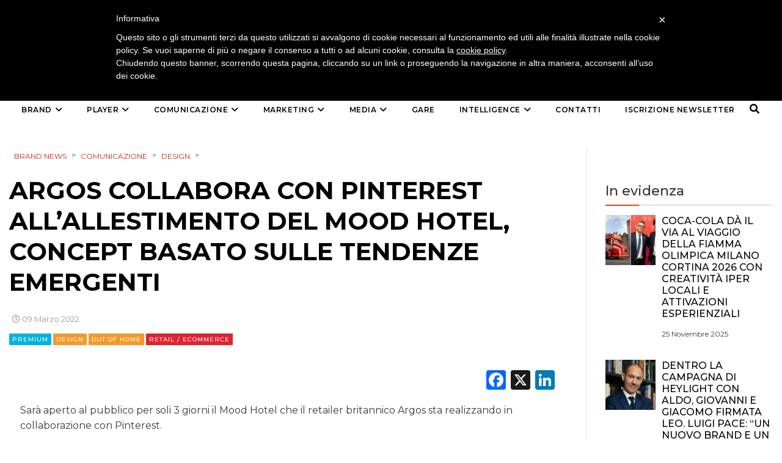

--- FILE ---
content_type: text/html; charset=UTF-8
request_url: https://brand-news.it/brand/retail/argos-collabora-con-pinterest-allallestimento-del-mood-hotel-concept-basato-sulle-tendenze-emergenti/
body_size: 20604
content:
<!DOCTYPE html>
<html lang="it-IT" class="no-js">
<head>
    <meta charset="UTF-8">
    <meta http-equiv="X-UA-Compatible" content="IE=edge">
            <meta name="viewport" content="width=device-width, initial-scale=1">
        <link type="image/x-icon" href="https://www.brand-news.it/wp-content/uploads/2020/04/favicon-32x32.png" rel="shortcut icon">
        <meta http-equiv="Content-Type" content="text/html;charset=UTF-8" />

    <link rel="profile" href="http://gmpg.org/xfn/11"/>
    <link rel="pingback" href="https://brand-news.it/xmlrpc.php">
    <!--[if lt IE 9]>
    <script src="https://brand-news.it/wp-content/themes/ri-maxazine/js/html5.js"></script>
    <![endif]-->
    <script>(function () {
            document.documentElement.className = 'js'
        })();</script>
    <script>(function(html){html.className = html.className.replace(/\bno-js\b/,'js')})(document.documentElement);</script>
<meta name='robots' content='index, follow, max-image-preview:large, max-snippet:-1, max-video-preview:-1' />
	<style>img:is([sizes="auto" i], [sizes^="auto," i]) { contain-intrinsic-size: 3000px 1500px }</style>
	<meta name="dlm-version" content="5.0.27">
	<!-- This site is optimized with the Yoast SEO plugin v25.5 - https://yoast.com/wordpress/plugins/seo/ -->
	<title>Argos collabora con Pinterest all&#039;allestimento del Mood Hotel, concept basato sulle tendenze emergenti</title>
	<meta name="description" content="Sarà aperto al pubblico per soli 3 giorni il Mood Hotel che il retailer britannico Argos sta realizzando in collaborazione con Pinterest." />
	<link rel="canonical" href="https://brand-news.it/comunicazione/out-of-home/argos-collabora-con-pinterest-allallestimento-del-mood-hotel-concept-basato-sulle-tendenze-emergenti/" />
	<meta property="og:locale" content="it_IT" />
	<meta property="og:type" content="article" />
	<meta property="og:title" content="Argos collabora con Pinterest all&#039;allestimento del Mood Hotel, concept basato sulle tendenze emergenti" />
	<meta property="og:description" content="Sarà aperto al pubblico per soli 3 giorni il Mood Hotel che il retailer britannico Argos sta realizzando in collaborazione con Pinterest." />
	<meta property="og:url" content="https://brand-news.it/comunicazione/out-of-home/argos-collabora-con-pinterest-allallestimento-del-mood-hotel-concept-basato-sulle-tendenze-emergenti/" />
	<meta property="og:site_name" content="Brand News" />
	<meta property="article:publisher" content="https://www.facebook.com/Brand.News.Media.Group/?fref=ts" />
	<meta property="article:published_time" content="2022-03-09T11:17:38+00:00" />
	<meta property="article:modified_time" content="2022-11-30T14:18:12+00:00" />
	<meta property="og:image" content="https://brand-news.it/wp-content/uploads/2022/03/Argos_Hotel.jpg" />
	<meta property="og:image:width" content="1092" />
	<meta property="og:image:height" content="772" />
	<meta property="og:image:type" content="image/jpeg" />
	<meta name="author" content="Redazione" />
	<meta name="twitter:card" content="summary_large_image" />
	<meta name="twitter:creator" content="@BrandNewsToday" />
	<meta name="twitter:site" content="@brandnewstoday" />
	<script type="application/ld+json" class="yoast-schema-graph">{"@context":"https://schema.org","@graph":[{"@type":"Article","@id":"https://brand-news.it/comunicazione/out-of-home/argos-collabora-con-pinterest-allallestimento-del-mood-hotel-concept-basato-sulle-tendenze-emergenti/#article","isPartOf":{"@id":"https://brand-news.it/comunicazione/out-of-home/argos-collabora-con-pinterest-allallestimento-del-mood-hotel-concept-basato-sulle-tendenze-emergenti/"},"author":{"name":"Redazione","@id":"https://brand-news.it/#/schema/person/8a03d3e13647b0c5867e9b88b18bb296"},"headline":"Argos collabora con Pinterest all&#8217;allestimento del Mood Hotel, concept basato sulle tendenze emergenti","datePublished":"2022-03-09T11:17:38+00:00","dateModified":"2022-11-30T14:18:12+00:00","mainEntityOfPage":{"@id":"https://brand-news.it/comunicazione/out-of-home/argos-collabora-con-pinterest-allallestimento-del-mood-hotel-concept-basato-sulle-tendenze-emergenti/"},"wordCount":214,"publisher":{"@id":"https://brand-news.it/#organization"},"image":{"@id":"https://brand-news.it/comunicazione/out-of-home/argos-collabora-con-pinterest-allallestimento-del-mood-hotel-concept-basato-sulle-tendenze-emergenti/#primaryimage"},"thumbnailUrl":"https://brand-news.it/wp-content/uploads/2022/03/Argos_Hotel.jpg","keywords":["Argos","Pinterest"],"articleSection":["Design","Out of home","Retail / eCommerce"],"inLanguage":"it-IT"},{"@type":"WebPage","@id":"https://brand-news.it/comunicazione/out-of-home/argos-collabora-con-pinterest-allallestimento-del-mood-hotel-concept-basato-sulle-tendenze-emergenti/","url":"https://brand-news.it/comunicazione/out-of-home/argos-collabora-con-pinterest-allallestimento-del-mood-hotel-concept-basato-sulle-tendenze-emergenti/","name":"Argos collabora con Pinterest all'allestimento del Mood Hotel, concept basato sulle tendenze emergenti","isPartOf":{"@id":"https://brand-news.it/#website"},"primaryImageOfPage":{"@id":"https://brand-news.it/comunicazione/out-of-home/argos-collabora-con-pinterest-allallestimento-del-mood-hotel-concept-basato-sulle-tendenze-emergenti/#primaryimage"},"image":{"@id":"https://brand-news.it/comunicazione/out-of-home/argos-collabora-con-pinterest-allallestimento-del-mood-hotel-concept-basato-sulle-tendenze-emergenti/#primaryimage"},"thumbnailUrl":"https://brand-news.it/wp-content/uploads/2022/03/Argos_Hotel.jpg","datePublished":"2022-03-09T11:17:38+00:00","dateModified":"2022-11-30T14:18:12+00:00","description":"Sarà aperto al pubblico per soli 3 giorni il Mood Hotel che il retailer britannico Argos sta realizzando in collaborazione con Pinterest.","breadcrumb":{"@id":"https://brand-news.it/comunicazione/out-of-home/argos-collabora-con-pinterest-allallestimento-del-mood-hotel-concept-basato-sulle-tendenze-emergenti/#breadcrumb"},"inLanguage":"it-IT","potentialAction":[{"@type":"ReadAction","target":["https://brand-news.it/comunicazione/out-of-home/argos-collabora-con-pinterest-allallestimento-del-mood-hotel-concept-basato-sulle-tendenze-emergenti/"]}]},{"@type":"ImageObject","inLanguage":"it-IT","@id":"https://brand-news.it/comunicazione/out-of-home/argos-collabora-con-pinterest-allallestimento-del-mood-hotel-concept-basato-sulle-tendenze-emergenti/#primaryimage","url":"https://brand-news.it/wp-content/uploads/2022/03/Argos_Hotel.jpg","contentUrl":"https://brand-news.it/wp-content/uploads/2022/03/Argos_Hotel.jpg","width":1092,"height":772},{"@type":"BreadcrumbList","@id":"https://brand-news.it/comunicazione/out-of-home/argos-collabora-con-pinterest-allallestimento-del-mood-hotel-concept-basato-sulle-tendenze-emergenti/#breadcrumb","itemListElement":[{"@type":"ListItem","position":1,"name":"Home","item":"https://brand-news.it/"},{"@type":"ListItem","position":2,"name":"Argos collabora con Pinterest all&#8217;allestimento del Mood Hotel, concept basato sulle tendenze emergenti"}]},{"@type":"WebSite","@id":"https://brand-news.it/#website","url":"https://brand-news.it/","name":"Brand News","description":"quotidiano di comunicazione, creatività, media e marketing","publisher":{"@id":"https://brand-news.it/#organization"},"potentialAction":[{"@type":"SearchAction","target":{"@type":"EntryPoint","urlTemplate":"https://brand-news.it/?s={search_term_string}"},"query-input":{"@type":"PropertyValueSpecification","valueRequired":true,"valueName":"search_term_string"}}],"inLanguage":"it-IT"},{"@type":"Organization","@id":"https://brand-news.it/#organization","name":"Brand News Media Group srl","url":"https://brand-news.it/","logo":{"@type":"ImageObject","inLanguage":"it-IT","@id":"https://brand-news.it/#/schema/logo/image/","url":"https://brand-news.it/wp-content/uploads/2012/01/header.jpg","contentUrl":"https://brand-news.it/wp-content/uploads/2012/01/header.jpg","width":"960","height":"265","caption":"Brand News Media Group srl"},"image":{"@id":"https://brand-news.it/#/schema/logo/image/"},"sameAs":["https://www.facebook.com/Brand.News.Media.Group/?fref=ts","https://x.com/brandnewstoday"]},{"@type":"Person","@id":"https://brand-news.it/#/schema/person/8a03d3e13647b0c5867e9b88b18bb296","name":"Redazione","sameAs":["https://x.com/BrandNewsToday"]}]}</script>
	<!-- / Yoast SEO plugin. -->


<link rel='dns-prefetch' href='//static.addtoany.com' />
<link rel='dns-prefetch' href='//www.googletagmanager.com' />
<link rel='dns-prefetch' href='//ajax.googleapis.com' />
<link rel="alternate" type="application/rss+xml" title="Brand News &raquo; Feed" href="https://brand-news.it/feed/" />
<link rel="alternate" type="application/rss+xml" title="Brand News &raquo; Feed dei commenti" href="https://brand-news.it/comments/feed/" />
		<!-- This site uses the Google Analytics by ExactMetrics plugin v8.9.0 - Using Analytics tracking - https://www.exactmetrics.com/ -->
							<script src="//www.googletagmanager.com/gtag/js?id=G-3HRT56RPDR"  data-cfasync="false" data-wpfc-render="false" type="text/javascript" async></script>
			<script data-cfasync="false" data-wpfc-render="false" type="text/javascript">
				var em_version = '8.9.0';
				var em_track_user = true;
				var em_no_track_reason = '';
								var ExactMetricsDefaultLocations = {"page_location":"https:\/\/brand-news.it\/brand\/retail\/argos-collabora-con-pinterest-allallestimento-del-mood-hotel-concept-basato-sulle-tendenze-emergenti\/"};
								if ( typeof ExactMetricsPrivacyGuardFilter === 'function' ) {
					var ExactMetricsLocations = (typeof ExactMetricsExcludeQuery === 'object') ? ExactMetricsPrivacyGuardFilter( ExactMetricsExcludeQuery ) : ExactMetricsPrivacyGuardFilter( ExactMetricsDefaultLocations );
				} else {
					var ExactMetricsLocations = (typeof ExactMetricsExcludeQuery === 'object') ? ExactMetricsExcludeQuery : ExactMetricsDefaultLocations;
				}

								var disableStrs = [
										'ga-disable-G-3HRT56RPDR',
									];

				/* Function to detect opted out users */
				function __gtagTrackerIsOptedOut() {
					for (var index = 0; index < disableStrs.length; index++) {
						if (document.cookie.indexOf(disableStrs[index] + '=true') > -1) {
							return true;
						}
					}

					return false;
				}

				/* Disable tracking if the opt-out cookie exists. */
				if (__gtagTrackerIsOptedOut()) {
					for (var index = 0; index < disableStrs.length; index++) {
						window[disableStrs[index]] = true;
					}
				}

				/* Opt-out function */
				function __gtagTrackerOptout() {
					for (var index = 0; index < disableStrs.length; index++) {
						document.cookie = disableStrs[index] + '=true; expires=Thu, 31 Dec 2099 23:59:59 UTC; path=/';
						window[disableStrs[index]] = true;
					}
				}

				if ('undefined' === typeof gaOptout) {
					function gaOptout() {
						__gtagTrackerOptout();
					}
				}
								window.dataLayer = window.dataLayer || [];

				window.ExactMetricsDualTracker = {
					helpers: {},
					trackers: {},
				};
				if (em_track_user) {
					function __gtagDataLayer() {
						dataLayer.push(arguments);
					}

					function __gtagTracker(type, name, parameters) {
						if (!parameters) {
							parameters = {};
						}

						if (parameters.send_to) {
							__gtagDataLayer.apply(null, arguments);
							return;
						}

						if (type === 'event') {
														parameters.send_to = exactmetrics_frontend.v4_id;
							var hookName = name;
							if (typeof parameters['event_category'] !== 'undefined') {
								hookName = parameters['event_category'] + ':' + name;
							}

							if (typeof ExactMetricsDualTracker.trackers[hookName] !== 'undefined') {
								ExactMetricsDualTracker.trackers[hookName](parameters);
							} else {
								__gtagDataLayer('event', name, parameters);
							}
							
						} else {
							__gtagDataLayer.apply(null, arguments);
						}
					}

					__gtagTracker('js', new Date());
					__gtagTracker('set', {
						'developer_id.dNDMyYj': true,
											});
					if ( ExactMetricsLocations.page_location ) {
						__gtagTracker('set', ExactMetricsLocations);
					}
										__gtagTracker('config', 'G-3HRT56RPDR', {"forceSSL":"true"} );
										window.gtag = __gtagTracker;										(function () {
						/* https://developers.google.com/analytics/devguides/collection/analyticsjs/ */
						/* ga and __gaTracker compatibility shim. */
						var noopfn = function () {
							return null;
						};
						var newtracker = function () {
							return new Tracker();
						};
						var Tracker = function () {
							return null;
						};
						var p = Tracker.prototype;
						p.get = noopfn;
						p.set = noopfn;
						p.send = function () {
							var args = Array.prototype.slice.call(arguments);
							args.unshift('send');
							__gaTracker.apply(null, args);
						};
						var __gaTracker = function () {
							var len = arguments.length;
							if (len === 0) {
								return;
							}
							var f = arguments[len - 1];
							if (typeof f !== 'object' || f === null || typeof f.hitCallback !== 'function') {
								if ('send' === arguments[0]) {
									var hitConverted, hitObject = false, action;
									if ('event' === arguments[1]) {
										if ('undefined' !== typeof arguments[3]) {
											hitObject = {
												'eventAction': arguments[3],
												'eventCategory': arguments[2],
												'eventLabel': arguments[4],
												'value': arguments[5] ? arguments[5] : 1,
											}
										}
									}
									if ('pageview' === arguments[1]) {
										if ('undefined' !== typeof arguments[2]) {
											hitObject = {
												'eventAction': 'page_view',
												'page_path': arguments[2],
											}
										}
									}
									if (typeof arguments[2] === 'object') {
										hitObject = arguments[2];
									}
									if (typeof arguments[5] === 'object') {
										Object.assign(hitObject, arguments[5]);
									}
									if ('undefined' !== typeof arguments[1].hitType) {
										hitObject = arguments[1];
										if ('pageview' === hitObject.hitType) {
											hitObject.eventAction = 'page_view';
										}
									}
									if (hitObject) {
										action = 'timing' === arguments[1].hitType ? 'timing_complete' : hitObject.eventAction;
										hitConverted = mapArgs(hitObject);
										__gtagTracker('event', action, hitConverted);
									}
								}
								return;
							}

							function mapArgs(args) {
								var arg, hit = {};
								var gaMap = {
									'eventCategory': 'event_category',
									'eventAction': 'event_action',
									'eventLabel': 'event_label',
									'eventValue': 'event_value',
									'nonInteraction': 'non_interaction',
									'timingCategory': 'event_category',
									'timingVar': 'name',
									'timingValue': 'value',
									'timingLabel': 'event_label',
									'page': 'page_path',
									'location': 'page_location',
									'title': 'page_title',
									'referrer' : 'page_referrer',
								};
								for (arg in args) {
																		if (!(!args.hasOwnProperty(arg) || !gaMap.hasOwnProperty(arg))) {
										hit[gaMap[arg]] = args[arg];
									} else {
										hit[arg] = args[arg];
									}
								}
								return hit;
							}

							try {
								f.hitCallback();
							} catch (ex) {
							}
						};
						__gaTracker.create = newtracker;
						__gaTracker.getByName = newtracker;
						__gaTracker.getAll = function () {
							return [];
						};
						__gaTracker.remove = noopfn;
						__gaTracker.loaded = true;
						window['__gaTracker'] = __gaTracker;
					})();
									} else {
										console.log("");
					(function () {
						function __gtagTracker() {
							return null;
						}

						window['__gtagTracker'] = __gtagTracker;
						window['gtag'] = __gtagTracker;
					})();
									}
			</script>
			
							<!-- / Google Analytics by ExactMetrics -->
		<link rel='stylesheet' id='wp-block-library-css' href='https://brand-news.it/wp-includes/css/dist/block-library/style.min.css?ver=6.7.4' type='text/css' media='all' />
<style id='classic-theme-styles-inline-css' type='text/css'>
/*! This file is auto-generated */
.wp-block-button__link{color:#fff;background-color:#32373c;border-radius:9999px;box-shadow:none;text-decoration:none;padding:calc(.667em + 2px) calc(1.333em + 2px);font-size:1.125em}.wp-block-file__button{background:#32373c;color:#fff;text-decoration:none}
</style>
<style id='global-styles-inline-css' type='text/css'>
:root{--wp--preset--aspect-ratio--square: 1;--wp--preset--aspect-ratio--4-3: 4/3;--wp--preset--aspect-ratio--3-4: 3/4;--wp--preset--aspect-ratio--3-2: 3/2;--wp--preset--aspect-ratio--2-3: 2/3;--wp--preset--aspect-ratio--16-9: 16/9;--wp--preset--aspect-ratio--9-16: 9/16;--wp--preset--color--black: #000000;--wp--preset--color--cyan-bluish-gray: #abb8c3;--wp--preset--color--white: #ffffff;--wp--preset--color--pale-pink: #f78da7;--wp--preset--color--vivid-red: #cf2e2e;--wp--preset--color--luminous-vivid-orange: #ff6900;--wp--preset--color--luminous-vivid-amber: #fcb900;--wp--preset--color--light-green-cyan: #7bdcb5;--wp--preset--color--vivid-green-cyan: #00d084;--wp--preset--color--pale-cyan-blue: #8ed1fc;--wp--preset--color--vivid-cyan-blue: #0693e3;--wp--preset--color--vivid-purple: #9b51e0;--wp--preset--gradient--vivid-cyan-blue-to-vivid-purple: linear-gradient(135deg,rgba(6,147,227,1) 0%,rgb(155,81,224) 100%);--wp--preset--gradient--light-green-cyan-to-vivid-green-cyan: linear-gradient(135deg,rgb(122,220,180) 0%,rgb(0,208,130) 100%);--wp--preset--gradient--luminous-vivid-amber-to-luminous-vivid-orange: linear-gradient(135deg,rgba(252,185,0,1) 0%,rgba(255,105,0,1) 100%);--wp--preset--gradient--luminous-vivid-orange-to-vivid-red: linear-gradient(135deg,rgba(255,105,0,1) 0%,rgb(207,46,46) 100%);--wp--preset--gradient--very-light-gray-to-cyan-bluish-gray: linear-gradient(135deg,rgb(238,238,238) 0%,rgb(169,184,195) 100%);--wp--preset--gradient--cool-to-warm-spectrum: linear-gradient(135deg,rgb(74,234,220) 0%,rgb(151,120,209) 20%,rgb(207,42,186) 40%,rgb(238,44,130) 60%,rgb(251,105,98) 80%,rgb(254,248,76) 100%);--wp--preset--gradient--blush-light-purple: linear-gradient(135deg,rgb(255,206,236) 0%,rgb(152,150,240) 100%);--wp--preset--gradient--blush-bordeaux: linear-gradient(135deg,rgb(254,205,165) 0%,rgb(254,45,45) 50%,rgb(107,0,62) 100%);--wp--preset--gradient--luminous-dusk: linear-gradient(135deg,rgb(255,203,112) 0%,rgb(199,81,192) 50%,rgb(65,88,208) 100%);--wp--preset--gradient--pale-ocean: linear-gradient(135deg,rgb(255,245,203) 0%,rgb(182,227,212) 50%,rgb(51,167,181) 100%);--wp--preset--gradient--electric-grass: linear-gradient(135deg,rgb(202,248,128) 0%,rgb(113,206,126) 100%);--wp--preset--gradient--midnight: linear-gradient(135deg,rgb(2,3,129) 0%,rgb(40,116,252) 100%);--wp--preset--font-size--small: 13px;--wp--preset--font-size--medium: 20px;--wp--preset--font-size--large: 36px;--wp--preset--font-size--x-large: 42px;--wp--preset--spacing--20: 0.44rem;--wp--preset--spacing--30: 0.67rem;--wp--preset--spacing--40: 1rem;--wp--preset--spacing--50: 1.5rem;--wp--preset--spacing--60: 2.25rem;--wp--preset--spacing--70: 3.38rem;--wp--preset--spacing--80: 5.06rem;--wp--preset--shadow--natural: 6px 6px 9px rgba(0, 0, 0, 0.2);--wp--preset--shadow--deep: 12px 12px 50px rgba(0, 0, 0, 0.4);--wp--preset--shadow--sharp: 6px 6px 0px rgba(0, 0, 0, 0.2);--wp--preset--shadow--outlined: 6px 6px 0px -3px rgba(255, 255, 255, 1), 6px 6px rgba(0, 0, 0, 1);--wp--preset--shadow--crisp: 6px 6px 0px rgba(0, 0, 0, 1);}:where(.is-layout-flex){gap: 0.5em;}:where(.is-layout-grid){gap: 0.5em;}body .is-layout-flex{display: flex;}.is-layout-flex{flex-wrap: wrap;align-items: center;}.is-layout-flex > :is(*, div){margin: 0;}body .is-layout-grid{display: grid;}.is-layout-grid > :is(*, div){margin: 0;}:where(.wp-block-columns.is-layout-flex){gap: 2em;}:where(.wp-block-columns.is-layout-grid){gap: 2em;}:where(.wp-block-post-template.is-layout-flex){gap: 1.25em;}:where(.wp-block-post-template.is-layout-grid){gap: 1.25em;}.has-black-color{color: var(--wp--preset--color--black) !important;}.has-cyan-bluish-gray-color{color: var(--wp--preset--color--cyan-bluish-gray) !important;}.has-white-color{color: var(--wp--preset--color--white) !important;}.has-pale-pink-color{color: var(--wp--preset--color--pale-pink) !important;}.has-vivid-red-color{color: var(--wp--preset--color--vivid-red) !important;}.has-luminous-vivid-orange-color{color: var(--wp--preset--color--luminous-vivid-orange) !important;}.has-luminous-vivid-amber-color{color: var(--wp--preset--color--luminous-vivid-amber) !important;}.has-light-green-cyan-color{color: var(--wp--preset--color--light-green-cyan) !important;}.has-vivid-green-cyan-color{color: var(--wp--preset--color--vivid-green-cyan) !important;}.has-pale-cyan-blue-color{color: var(--wp--preset--color--pale-cyan-blue) !important;}.has-vivid-cyan-blue-color{color: var(--wp--preset--color--vivid-cyan-blue) !important;}.has-vivid-purple-color{color: var(--wp--preset--color--vivid-purple) !important;}.has-black-background-color{background-color: var(--wp--preset--color--black) !important;}.has-cyan-bluish-gray-background-color{background-color: var(--wp--preset--color--cyan-bluish-gray) !important;}.has-white-background-color{background-color: var(--wp--preset--color--white) !important;}.has-pale-pink-background-color{background-color: var(--wp--preset--color--pale-pink) !important;}.has-vivid-red-background-color{background-color: var(--wp--preset--color--vivid-red) !important;}.has-luminous-vivid-orange-background-color{background-color: var(--wp--preset--color--luminous-vivid-orange) !important;}.has-luminous-vivid-amber-background-color{background-color: var(--wp--preset--color--luminous-vivid-amber) !important;}.has-light-green-cyan-background-color{background-color: var(--wp--preset--color--light-green-cyan) !important;}.has-vivid-green-cyan-background-color{background-color: var(--wp--preset--color--vivid-green-cyan) !important;}.has-pale-cyan-blue-background-color{background-color: var(--wp--preset--color--pale-cyan-blue) !important;}.has-vivid-cyan-blue-background-color{background-color: var(--wp--preset--color--vivid-cyan-blue) !important;}.has-vivid-purple-background-color{background-color: var(--wp--preset--color--vivid-purple) !important;}.has-black-border-color{border-color: var(--wp--preset--color--black) !important;}.has-cyan-bluish-gray-border-color{border-color: var(--wp--preset--color--cyan-bluish-gray) !important;}.has-white-border-color{border-color: var(--wp--preset--color--white) !important;}.has-pale-pink-border-color{border-color: var(--wp--preset--color--pale-pink) !important;}.has-vivid-red-border-color{border-color: var(--wp--preset--color--vivid-red) !important;}.has-luminous-vivid-orange-border-color{border-color: var(--wp--preset--color--luminous-vivid-orange) !important;}.has-luminous-vivid-amber-border-color{border-color: var(--wp--preset--color--luminous-vivid-amber) !important;}.has-light-green-cyan-border-color{border-color: var(--wp--preset--color--light-green-cyan) !important;}.has-vivid-green-cyan-border-color{border-color: var(--wp--preset--color--vivid-green-cyan) !important;}.has-pale-cyan-blue-border-color{border-color: var(--wp--preset--color--pale-cyan-blue) !important;}.has-vivid-cyan-blue-border-color{border-color: var(--wp--preset--color--vivid-cyan-blue) !important;}.has-vivid-purple-border-color{border-color: var(--wp--preset--color--vivid-purple) !important;}.has-vivid-cyan-blue-to-vivid-purple-gradient-background{background: var(--wp--preset--gradient--vivid-cyan-blue-to-vivid-purple) !important;}.has-light-green-cyan-to-vivid-green-cyan-gradient-background{background: var(--wp--preset--gradient--light-green-cyan-to-vivid-green-cyan) !important;}.has-luminous-vivid-amber-to-luminous-vivid-orange-gradient-background{background: var(--wp--preset--gradient--luminous-vivid-amber-to-luminous-vivid-orange) !important;}.has-luminous-vivid-orange-to-vivid-red-gradient-background{background: var(--wp--preset--gradient--luminous-vivid-orange-to-vivid-red) !important;}.has-very-light-gray-to-cyan-bluish-gray-gradient-background{background: var(--wp--preset--gradient--very-light-gray-to-cyan-bluish-gray) !important;}.has-cool-to-warm-spectrum-gradient-background{background: var(--wp--preset--gradient--cool-to-warm-spectrum) !important;}.has-blush-light-purple-gradient-background{background: var(--wp--preset--gradient--blush-light-purple) !important;}.has-blush-bordeaux-gradient-background{background: var(--wp--preset--gradient--blush-bordeaux) !important;}.has-luminous-dusk-gradient-background{background: var(--wp--preset--gradient--luminous-dusk) !important;}.has-pale-ocean-gradient-background{background: var(--wp--preset--gradient--pale-ocean) !important;}.has-electric-grass-gradient-background{background: var(--wp--preset--gradient--electric-grass) !important;}.has-midnight-gradient-background{background: var(--wp--preset--gradient--midnight) !important;}.has-small-font-size{font-size: var(--wp--preset--font-size--small) !important;}.has-medium-font-size{font-size: var(--wp--preset--font-size--medium) !important;}.has-large-font-size{font-size: var(--wp--preset--font-size--large) !important;}.has-x-large-font-size{font-size: var(--wp--preset--font-size--x-large) !important;}
:where(.wp-block-post-template.is-layout-flex){gap: 1.25em;}:where(.wp-block-post-template.is-layout-grid){gap: 1.25em;}
:where(.wp-block-columns.is-layout-flex){gap: 2em;}:where(.wp-block-columns.is-layout-grid){gap: 2em;}
:root :where(.wp-block-pullquote){font-size: 1.5em;line-height: 1.6;}
</style>
<link rel='stylesheet' id='m1downloadlist-css' href='https://brand-news.it/wp-content/plugins/m1downloadlist/main.css?ver=6.7.4' type='text/css' media='all' />
<link rel='stylesheet' id='mailup-css' href='https://brand-news.it/wp-content/plugins/mailup-email-and-newsletter-subscription-form/public/css/mailup-public.css?ver=1.2.7' type='text/css' media='all' />
<link rel='stylesheet' id='rit-core-front-css-css' href='https://brand-news.it/wp-content/plugins/rit-core/assets/css/rit-core-front.css?ver=2.0' type='text/css' media='all' />
<link rel='stylesheet' id='rit-blog-css-css' href='https://brand-news.it/wp-content/plugins/rit-core/assets/css/blog-style.css?ver=2.0' type='text/css' media='all' />
<link rel='stylesheet' id='rit-masonry-css-css' href='https://brand-news.it/wp-content/plugins/rit-core/assets/css/rit-masonry.css?ver=2.0' type='text/css' media='all' />
<link rel='stylesheet' id='rit-news-css-css' href='https://brand-news.it/wp-content/plugins/rit-core/assets/css/rit-news.css?ver=2.0' type='text/css' media='all' />
<link rel='stylesheet' id='rit-social-counter-frontend-css-css' href='https://brand-news.it/wp-content/plugins/rit-core/inc/social-counter/css/rit-social-counter-frontend.css?ver=2.0' type='text/css' media='all' />
<link rel='stylesheet' id='dashicons-css' href='https://brand-news.it/wp-includes/css/dashicons.min.css?ver=6.7.4' type='text/css' media='all' />
<link rel='stylesheet' id='jquery-ui-datepicker-css' href='https://ajax.googleapis.com/ajax/libs/jqueryui/1.10.1/themes/redmond/jquery-ui.min.css?ver=6.7.4' type='text/css' media='all' />
<link rel='stylesheet' id='BOOSTRAP-css' href='https://brand-news.it/wp-content/themes/ri-maxazine/assets/bootstrap/css/bootstrap.min.css?ver=6.7.4' type='text/css' media='' />
<link rel='stylesheet' id='FONT_AWESOME-css' href='https://brand-news.it/wp-content/themes/ri-maxazine/assets/font-awesome/css/font-awesome.min.css?ver=6.7.4' type='text/css' media='' />
<link rel='stylesheet' id='OWL_CAROUSEL-css' href='https://brand-news.it/wp-content/themes/ri-maxazine/assets/owl.carousel/owl.carousel.css?ver=6.7.4' type='text/css' media='' />
<link rel='stylesheet' id='OWL_THEME-css' href='https://brand-news.it/wp-content/themes/ri-maxazine/assets/owl.carousel/owl.theme.css?ver=6.7.4' type='text/css' media='' />
<link rel='stylesheet' id='OWL_ANM-css' href='https://brand-news.it/wp-content/themes/ri-maxazine/assets/owl.carousel/owl.transitions.css?ver=6.7.4' type='text/css' media='' />
<link rel='stylesheet' id='BX_CSS-css' href='https://brand-news.it/wp-content/themes/ri-maxazine/assets/bxslider/jquery.bxslider.css?ver=6.7.4' type='text/css' media='' />
<link rel='stylesheet' id='SL_CSS-css' href='https://brand-news.it/wp-content/themes/ri-maxazine/assets/selectric/selectric.css?ver=6.7.4' type='text/css' media='' />
<link rel='stylesheet' id='parent-style-css' href='https://brand-news.it/wp-content/themes/ri-maxazine/style.css?ver=6.7.4' type='text/css' media='' />
<link rel='stylesheet' id='rit-style-css' href='https://brand-news.it/wp-content/themes/ri-maxazine-child/style.css?ver=6.7.4' type='text/css' media='all' />
<!--[if lt IE 9]>
<link rel='stylesheet' id='ie-css' href='https://brand-news.it/wp-content/themes/ri-maxazine/css/ie.css?ver=20141010' type='text/css' media='all' />
<![endif]-->
<!--[if lt IE 8]>
<link rel='stylesheet' id='ie7-css' href='https://brand-news.it/wp-content/themes/ri-maxazine/css/ie7.css?ver=20141010' type='text/css' media='all' />
<![endif]-->
<link rel='stylesheet' id='addtoany-css' href='https://brand-news.it/wp-content/plugins/add-to-any/addtoany.min.css?ver=1.16' type='text/css' media='all' />

<script  type="text/javascript" class=" _iub_cs_skip" type="text/javascript" id="iubenda-head-inline-scripts-0">
/* <![CDATA[ */

	var _iub = _iub || [];
	_iub.csConfiguration = {
		cookiePolicyId: 734710,
		siteId: 328291,
		lang: "it"
	};
	(function (w, d) {
		var loader = function () { var s = d.createElement("script"), tag = d.getElementsByTagName("script")[0]; s.src = "//cdn.iubenda.com/cookie_solution/iubenda_cs.js"; tag.parentNode.insertBefore(s, tag); };
		if (w.addEventListener) { w.addEventListener("load", loader, false); } else if (w.attachEvent) { w.attachEvent("onload", loader); } else { w.onload = loader; }
	})(window, document);
/* ]]> */
</script>
<script type="text/javascript" src="https://brand-news.it/wp-content/plugins/google-analytics-dashboard-for-wp/assets/js/frontend-gtag.min.js?ver=8.9.0" id="exactmetrics-frontend-script-js" async="async" data-wp-strategy="async"></script>
<script data-cfasync="false" data-wpfc-render="false" type="text/javascript" id='exactmetrics-frontend-script-js-extra'>/* <![CDATA[ */
var exactmetrics_frontend = {"js_events_tracking":"true","download_extensions":"zip,mp3,mpeg,pdf,docx,pptx,xlsx,rar","inbound_paths":"[{\"path\":\"\\\/go\\\/\",\"label\":\"affiliate\"},{\"path\":\"\\\/recommend\\\/\",\"label\":\"affiliate\"}]","home_url":"https:\/\/brand-news.it","hash_tracking":"false","v4_id":"G-3HRT56RPDR"};/* ]]> */
</script>
<script type="text/javascript" id="addtoany-core-js-before">
/* <![CDATA[ */
window.a2a_config=window.a2a_config||{};a2a_config.callbacks=[];a2a_config.overlays=[];a2a_config.templates={};a2a_localize = {
	Share: "Condividi",
	Save: "Salva",
	Subscribe: "Abbonati",
	Email: "Email",
	Bookmark: "Segnalibro",
	ShowAll: "espandi",
	ShowLess: "comprimi",
	FindServices: "Trova servizi",
	FindAnyServiceToAddTo: "Trova subito un servizio da aggiungere",
	PoweredBy: "Powered by",
	ShareViaEmail: "Condividi via email",
	SubscribeViaEmail: "Iscriviti via email",
	BookmarkInYourBrowser: "Aggiungi ai segnalibri",
	BookmarkInstructions: "Premi Ctrl+D o \u2318+D per mettere questa pagina nei preferiti",
	AddToYourFavorites: "Aggiungi ai favoriti",
	SendFromWebOrProgram: "Invia da qualsiasi indirizzo email o programma di posta elettronica",
	EmailProgram: "Programma di posta elettronica",
	More: "Di più&#8230;",
	ThanksForSharing: "Grazie per la condivisione!",
	ThanksForFollowing: "Thanks for following!"
};
/* ]]> */
</script>
<script type="text/javascript" defer src="https://static.addtoany.com/menu/page.js" id="addtoany-core-js"></script>
<script type="text/javascript" src="https://brand-news.it/wp-includes/js/jquery/jquery.min.js?ver=3.7.1" id="jquery-core-js"></script>
<script type="text/javascript" src="https://brand-news.it/wp-includes/js/jquery/jquery-migrate.min.js?ver=3.4.1" id="jquery-migrate-js"></script>
<script type="text/javascript" defer src="https://brand-news.it/wp-content/plugins/add-to-any/addtoany.min.js?ver=1.1" id="addtoany-jquery-js"></script>
<script type="text/javascript" src="https://brand-news.it/wp-content/plugins/mailup-email-and-newsletter-subscription-form/admin/js/jquery.validate.min.js?ver=1.19.5" id="mailup_validate-js"></script>
<script type="text/javascript" src="https://brand-news.it/wp-content/plugins/mailup-email-and-newsletter-subscription-form/admin/js/localization/messages_it.js?ver=1.19.5" id="mailup_validate_loc_it-js"></script>
<script type="text/javascript" id="mailup-js-extra">
/* <![CDATA[ */
var mailup_params = {"ajax_url":"https:\/\/brand-news.it\/wp-admin\/admin-ajax.php","ajaxNonce":"3ac5e041ee"};
/* ]]> */
</script>
<script type="text/javascript" src="https://brand-news.it/wp-content/plugins/mailup-email-and-newsletter-subscription-form/public/js/mailup-public.js?ver=1.2.7" id="mailup-js"></script>
<script type="text/javascript" src="https://brand-news.it/wp-content/plugins/rit-core/assets/js/rit-core-front.js?ver=2.0" id="rit-core-front-js-js"></script>

<!-- Snippet del tag Google (gtag.js) aggiunto da Site Kit -->
<!-- Snippet Google Analytics aggiunto da Site Kit -->
<script type="text/javascript" src="https://www.googletagmanager.com/gtag/js?id=GT-T9KRDFB" id="google_gtagjs-js" async></script>
<script type="text/javascript" id="google_gtagjs-js-after">
/* <![CDATA[ */
window.dataLayer = window.dataLayer || [];function gtag(){dataLayer.push(arguments);}
gtag("set","linker",{"domains":["brand-news.it"]});
gtag("js", new Date());
gtag("set", "developer_id.dZTNiMT", true);
gtag("config", "GT-T9KRDFB");
/* ]]> */
</script>
<link rel="EditURI" type="application/rsd+xml" title="RSD" href="https://brand-news.it/xmlrpc.php?rsd" />
<link rel='shortlink' href='https://brand-news.it/?p=202946' />
<link rel="alternate" title="oEmbed (JSON)" type="application/json+oembed" href="https://brand-news.it/wp-json/oembed/1.0/embed?url=https%3A%2F%2Fbrand-news.it%2Fbrand%2Fretail%2Fargos-collabora-con-pinterest-allallestimento-del-mood-hotel-concept-basato-sulle-tendenze-emergenti%2F" />
<link rel="alternate" title="oEmbed (XML)" type="text/xml+oembed" href="https://brand-news.it/wp-json/oembed/1.0/embed?url=https%3A%2F%2Fbrand-news.it%2Fbrand%2Fretail%2Fargos-collabora-con-pinterest-allallestimento-del-mood-hotel-concept-basato-sulle-tendenze-emergenti%2F&#038;format=xml" />
<meta name="generator" content="Site Kit by Google 1.166.0" />	<meta name="google-site-verification" content="7cZ_Pu--tGqNMRNlyDK4XbTm-tqirRN4LYYbUTPKG1Q" />

	<link href="/wp-content/themes/ri-maxazine-child/assets/css/fontawesome.css" rel="stylesheet" />
	<link href="/wp-content/themes/ri-maxazine-child/assets/css/brands.css" rel="stylesheet" />
	<link href="/wp-content/themes/ri-maxazine-child/assets/css/v4-font-face.css" rel="stylesheet" />
	<!-- load all Font Awesome v6 styles -->
   <link href="/wp-content/themes/ri-maxazine-child/assets/css/all.css" rel="stylesheet" />		
   <!-- support v4 icon references/syntax -->
   <link href="/wp-content/themes/ri-maxazine-child/assets/css/v4-shims.css" rel="stylesheet" />
	
	<style>

	/* banner */
	#banner_header, #banner_sidebar {
		text-align:center;
		padding: 15px 0 10px;
	}
	#banner_header img {
		width:100%;
		max-width:1370px;
	}
	#banner_sidebar img {
		max-width:300px;
	}
	/* --------- */

.sidebar-fixed-block div.textwidget {
	width:300px;
}

.rotating_paszone > .pasli {
	visibility: visible !important;
}
#paszonecont_87231 {
	width:300px;
}

.mega-menu-toggle {
	display: none;
}

/* sul tablet */
@media only screen and (max-width: 820px) {
	.list-style .header-blog-item .title-post > a {
	  line-height: 30px;
	  font-size: 13px !important;
	}
	h4 {
		font-size: 18px;
	}
	/* banner */
	#banner_header img {
		max-width:100%;
	}
}


/* sul cellulare */
@media only screen and (max-width: 500px) {
	.grid-style .header-blog-item h3.title-post > a {
		font-size: 16px;
	}
	.single .site-main h1.title-post {
		font-size: 20px;
	}
	.vc_custom_heading h3 > a {
	    font-size: 20px ;
		line-height: 22px;
	}
	.sidebar-item .rit_rpw .rit_rpw_info h4 a {
		font-size: 13px;
	}

	/* banner */
	#banner_header img {
		max-width:100%;
	}
	#banner_sidebar img {
		max-width:260px;
	}
	#banner_sidebar {
		text-align:left;
	}
	/* --------- */


}


	</style>

	<script>
		jQuery(document).ready(function() {
			
			<!-- sostituisco home nel menu sticky -->
			jQuery("#mega-menu-primary .mega-home a").html("<img src=\'/images/brand_logo_piccolo.png\' title=\'HOME\' >");
			
			<!-- aggiungo i feed -->
			jQuery(".rit-socail-page").append("<a class=\'socail-item\' title=\'Feed RSS\' href=\'/feed\' ><i class=\'fa fa-rss\'></i></a>");

			<!-- porto fuori i link social -->
			jQuery(".rit-socail-page a").attr("target","_blank");
	
			<!-- cambio icona Twitter -->
			jQuery(".rit-socail-page a:first i").attr("class","fa-brands fa-x-twitter");

			// numero i post in evidenza
				i=1;
				jQuery(".rpw .rit_rpw_img", this).each(function() { 
					jQuery(this).append("<br><span>"+ i++ +"</span>");
				})
			i=1;
				jQuery(".tptn_posts_widget ul li", this).each(function() { 
					$left = jQuery("a", this).get(0);
					$right= jQuery("span", this).get(0);
					jQuery(this).html( "<div class='tptn_left'>"+ jQuery($left).html() +"<span>"+ i++ +"</span></div>"+ jQuery($right).html() );
				})
			// pulsante "mostra altri" della sezione Blog
				jQuery("#blog-loadmore").click(function() {
					if(jQuery("#blog-sezione-2").is(":visible")) {
						//jQuery("#blog-loadmore").attr("href", "/category/blog/");
						//return true	;
						jQuery("#blog-loadmore").text("Altri contributi");
						jQuery("#blog-sezione-2").hide();
						jQuery("#blog-sezione-3").hide();
						return false;
					}			
					jQuery("#blog-sezione-2").show();
					jQuery("#blog-loadmore").text("Riduci");
					jQuery("#blog-sezione-3").show();
					return false;
				})
				
				// aggiungo link ricerca avanzata
				jQuery("#topsearch-block form").append("<a title='vai alla ricerca avanzata' class='advanced_search' href='/ricerca-avanzata' >Ricerca Avanzata</a>");

					});
	</script>
    <style type="text/css">
                    @import url(//fonts.googleapis.com/css?family=Montserrat:regular,700,regular,700);
                    @import url(//fonts.googleapis.com/css?family=Montserrat:regular,700,300,regular,500,600,700);
                body {
            font-family: "Montserrat";
            font-size: 16px;
            line-height: 25px;
        }

        .scFont, body, .sidebar-item .widget-about h4, .sidebar-item.widget_apsc_widget .apsc-icons-wrapper.apsc-theme-2 .apsc-each-profile > a .apsc-inner-block span.apsc-media-type, #wrapper-rit-item-masonry.rit-grid-layout .portfolio-cat a,
        #wrapper-rit-item-masonry.rit-grid-layout .portfolio-title a, .error-404 h2.page-info,
        .des-slider, .dream-team .rit-element-image-hover .image-content-hover h4 {
            font-family: "Montserrat";
        }
        .woocommerce-MyAccount-navigation a,.priFont, button, html input[type="button"], input[type="reset"], input[type="submit"], h1, h2, h3, h4, h5, h6,
        .headline_widget .wrapper-headline-widget.slide-style .headline-title, .rit-grid-layout .wrapper-blog-item .title-post a, .title,
        .header-blog-item h1.title-post a, .date-post span, .list-blog-style .header-blog-item .title-post,
        .sidebar-item.widget_apsc_widget .apsc-icons-wrapper.apsc-theme-2 .apsc-each-profile > a .apsc-inner-block span.apsc-count,
        .author-name a, .item-related h3 a, .item-related h3 a *, .btn-submit, .subcribe-form label,
        #rit-masonry-filter li span, .error-404 .page-title, .title-slider, .rit-element-image-hover .image-hover-inner .image-content-hover .content a,
        .contact-page .feedback-form .wpcf7-submit, .dream-team .rit-element-image-hover .image-content-hover h3,
        .wrapper-loadmore #loadmore-button, .rit-blog-carousel .title-post, .rit-blog-carousel .rit-readmore,
        .wrapper-slider .wrapper-blog-thumb .wrapper-info .title-post a, .footer-default #rit-bottom-footer ul li, .rit-breadcrumb, .rit-breadcrumb a,
        .woocommerce span.onsale, span.onsale, .product-name a, .rit-breadcrumb strong, .woocommerce div.product .rit-woocommerce-tabs ul.tabs li a,
        .related.products .title span, .woo-comment-info .author, .product-info .price .amount, .title span, .woocommerce .product_list_widget .product-info > span.amount,
        .woocommerce .widget_price_filter .price_slider_wrapper .price_slider_amount .button, .woo-summary .price .amount, .entry-summary .price .amount,
        .woo-summary .cart .single_add_to_cart_button, .entry-summary .cart .single_add_to_cart_button, .mega-menu .mega-menu-megamenu > ul li[class*=mega-menu-columns] a,
        #yith-quick-view-content .amount, .cboxIframe h1, .comment-author-link, #loadmore-button, .post-same-cat, nav.menu a, #mobile-menu > li > a, .menu > li ul > li > a, .mega-menu > li ul > li > a {
            font-family: 'Montserrat';
        }

        .mega-menu .mega-menu-megamenu > ul > li > a, .button, .rit-breadcrumb li strong, .rit-breadcrumb li a {
            font-family: 'Montserrat' !important;
        }
        #primary-menu li a {
            font-size: 14px
        }

        
                .accent, .accent-color {
            color: #c6231d;
        }

        a {
            color: #c6231d ;
        }

        a:hover {
            color: #c6231d !important;
        }

        h1, h1 * {
            color: #000 !important;
        }

        h2, h2 * {
            color: #000 !important;
        }

        h3, h3 * {
            color: #353535 !important;
        }

        h4, h4 * {
            color: #000 !important;
        }

        h5, h5 * {
            color: #000 !important;
        }

        h6, h6 * {
            color: #000 !important;
        }

                body {
            background-color: transparent;
                }

        body {
            color: #383838;
        }

        body a {
            color: #c6231d;
        }

                #rit-header-page {
            background-color: #ffffff;
            color: #000000;
        }
        #header-style-2 #rit-main-header{
            background-color: #ffffff;
        }

        #rit-header-page a {
            color: #000000;
        }

        #rit-header-page a:hover {
            color: #dd3333;
        }

        #rit-main-header {
            background-color: #ffffff;
        }

                .sticky-wrapper:not(.is-sticky) #header-transparent .wrapper-top-nav {
            background: transparent !important;
        }
        #rit-header-page .wrapper-top-nav {
            background: #ffffff        }

        #primary-menu>li{
            color: #000000  !important
        }

        #primary-menu>li>a {
            color: #000000 !important
        }

        #primary-menu>li>a:hover {
            color: #000 !important
        }

        .wrapper-top-nav #primary-menu .sub-menu, .wrapper-top-nav #primary-menu .mega-sub-menu {
            background-color: #000000 !important
        }

        .wrapper-top-nav #primary-menu .sub-menu li a, .wrapper-top-nav #primary-menu .mega-sub-menu li a {
            color: #ffffff !important
        }

        .wrapper-top-nav #primary-menu .sub-menu li a:hover, .wrapper-top-nav #primary-menu .mega-sub-menu li a:hover {
            color: #dd3333 !important
        }

                #logo {
            padding-top: 0;
            padding-bottom: 0;
        }

                #logo img {
            height: 148px;
        }

        
                #rit-footer {
            background-color: #1d1d1d;
            color: #ffffff;
        }

        #rit-footer a {
            color: #c6231d;
        }

        #rit-footer a:hover {
            color: #ffffff;
        }

        #rit-footer {
            border-top: 0px solid #909090        }

                #copy-right {
            background-color: transparent;
            color: #f7f7f7;
        }

        #copyright a {
            color: #ffffff;
        }

        #copyright a:hover {
            color: #c6231d;
        }

                
    </style>
    <meta name="generator" content="Powered by WPBakery Page Builder - drag and drop page builder for WordPress."/>
<noscript><style> .wpb_animate_when_almost_visible { opacity: 1; }</style></noscript><style type="text/css">/** Mega Menu CSS: disabled **/</style>
</head>
<body class="post-template-default single single-post postid-202946 single-format-standard  large_size_layout mega-menu-primary wpb-js-composer js-comp-ver-6.4.1 vc_responsive">
<div id="mobile-nav-block" class="mobile-header-1">

    <div class="wrapper-mobile-nav">
        <ul id="mobile-menu" class=""><li id="menu-item-84019" class="rosso menu-item menu-item-type-taxonomy menu-item-object-category current-post-ancestor menu-item-has-children menu-item-84019"><a href="https://brand-news.it/category/brand/">BRAND</a>
<ul class="sub-menu">
	<li id="menu-item-84020" class="menu-item menu-item-type-taxonomy menu-item-object-category menu-item-84020"><a href="https://brand-news.it/category/brand/alimentari/">Alimentari</a></li>
	<li id="menu-item-84021" class="menu-item menu-item-type-taxonomy menu-item-object-category menu-item-84021"><a href="https://brand-news.it/category/brand/automotive/">Automotive</a></li>
	<li id="menu-item-84022" class="menu-item menu-item-type-taxonomy menu-item-object-category menu-item-84022"><a href="https://brand-news.it/category/brand/casa/">Casa</a></li>
	<li id="menu-item-84024" class="menu-item menu-item-type-taxonomy menu-item-object-category menu-item-84024"><a href="https://brand-news.it/category/brand/istituzioni/">Istituzioni</a></li>
	<li id="menu-item-84023" class="menu-item menu-item-type-taxonomy menu-item-object-category menu-item-84023"><a href="https://brand-news.it/category/brand/finanza/">Finanza</a></li>
	<li id="menu-item-84025" class="menu-item menu-item-type-taxonomy menu-item-object-category current-post-ancestor current-menu-parent current-post-parent menu-item-84025"><a href="https://brand-news.it/category/brand/retail/">Retail / eCommerce</a></li>
	<li id="menu-item-84030" class="menu-item menu-item-type-taxonomy menu-item-object-category menu-item-84030"><a href="https://brand-news.it/category/brand/persona/">Persona</a></li>
	<li id="menu-item-84026" class="menu-item menu-item-type-taxonomy menu-item-object-category menu-item-84026"><a href="https://brand-news.it/category/brand/servizi/">Servizi</a></li>
	<li id="menu-item-84027" class="menu-item menu-item-type-taxonomy menu-item-object-category menu-item-84027"><a href="https://brand-news.it/category/brand/tempo-libero/">Tempo Libero</a></li>
	<li id="menu-item-84028" class="menu-item menu-item-type-taxonomy menu-item-object-category menu-item-84028"><a href="https://brand-news.it/category/brand/tlc-tech/">TLC-Tech</a></li>
	<li id="menu-item-84029" class="menu-item menu-item-type-taxonomy menu-item-object-category menu-item-84029"><a href="https://brand-news.it/category/brand/varie/">Varie</a></li>
</ul>
</li>
<li id="menu-item-84031" class="arancio-scuro menu-item menu-item-type-taxonomy menu-item-object-category menu-item-has-children menu-item-84031"><a href="https://brand-news.it/category/player/">PLAYER</a>
<ul class="sub-menu">
	<li id="menu-item-92789" class="menu-item menu-item-type-taxonomy menu-item-object-category menu-item-92789"><a href="https://brand-news.it/category/player/agenzie/">Agenzie</a></li>
	<li id="menu-item-84037" class="menu-item menu-item-type-taxonomy menu-item-object-category menu-item-84037"><a href="https://brand-news.it/category/player/centri-media/">Centri media</a></li>
	<li id="menu-item-84034" class="menu-item menu-item-type-taxonomy menu-item-object-category menu-item-84034"><a href="https://brand-news.it/category/player/produzione/">Produzione</a></li>
	<li id="menu-item-84036" class="menu-item menu-item-type-taxonomy menu-item-object-category menu-item-84036"><a href="https://brand-news.it/category/player/concessionarie/">Concessionarie</a></li>
	<li id="menu-item-84032" class="menu-item menu-item-type-taxonomy menu-item-object-category menu-item-84032"><a href="https://brand-news.it/category/player/nomine/">Nomine</a></li>
	<li id="menu-item-84035" class="menu-item menu-item-type-taxonomy menu-item-object-category menu-item-84035"><a href="https://brand-news.it/category/player/ad-tech/">AD Tech</a></li>
	<li id="menu-item-84073" class="menu-item menu-item-type-taxonomy menu-item-object-category menu-item-84073"><a href="https://brand-news.it/category/player/startup/">Startup</a></li>
	<li id="menu-item-84033" class="menu-item menu-item-type-taxonomy menu-item-object-category menu-item-84033"><a href="https://brand-news.it/category/player/premi/">Premi</a></li>
</ul>
</li>
<li id="menu-item-84038" class="arancio-chiaro menu-item menu-item-type-taxonomy menu-item-object-category current-post-ancestor menu-item-has-children menu-item-84038"><a href="https://brand-news.it/category/comunicazione/">COMUNICAZIONE</a>
<ul class="sub-menu">
	<li id="menu-item-84039" class="menu-item menu-item-type-taxonomy menu-item-object-category menu-item-84039"><a href="https://brand-news.it/category/comunicazione/adv/">Adv</a></li>
	<li id="menu-item-84042" class="menu-item menu-item-type-taxonomy menu-item-object-category menu-item-84042"><a href="https://brand-news.it/category/comunicazione/digital/">Digital</a></li>
	<li id="menu-item-84040" class="menu-item menu-item-type-taxonomy menu-item-object-category menu-item-84040"><a href="https://brand-news.it/category/comunicazione/branded-content/">Branded content</a></li>
	<li id="menu-item-84046" class="menu-item menu-item-type-taxonomy menu-item-object-category current-post-ancestor current-menu-parent current-post-parent menu-item-84046"><a href="https://brand-news.it/category/comunicazione/out-of-home/">Out of home</a></li>
	<li id="menu-item-84048" class="menu-item menu-item-type-taxonomy menu-item-object-category menu-item-84048"><a href="https://brand-news.it/category/comunicazione/rp/">RP</a></li>
	<li id="menu-item-84043" class="menu-item menu-item-type-taxonomy menu-item-object-category menu-item-84043"><a href="https://brand-news.it/category/comunicazione/direct/">Direct</a></li>
	<li id="menu-item-84049" class="menu-item menu-item-type-taxonomy menu-item-object-category menu-item-84049"><a href="https://brand-news.it/category/comunicazione/sponsor/">Sponsor</a></li>
	<li id="menu-item-84041" class="menu-item menu-item-type-taxonomy menu-item-object-category current-post-ancestor current-menu-parent current-post-parent menu-item-84041"><a href="https://brand-news.it/category/comunicazione/design/">Design</a></li>
	<li id="menu-item-84044" class="menu-item menu-item-type-taxonomy menu-item-object-category menu-item-84044"><a href="https://brand-news.it/category/comunicazione/eventi/">Eventi</a></li>
	<li id="menu-item-84045" class="menu-item menu-item-type-taxonomy menu-item-object-category menu-item-84045"><a href="https://brand-news.it/category/comunicazione/mobile/">Mobile</a></li>
	<li id="menu-item-84047" class="menu-item menu-item-type-taxonomy menu-item-object-category menu-item-84047"><a href="https://brand-news.it/category/comunicazione/promozioni/">Promozioni</a></li>
</ul>
</li>
<li id="menu-item-84050" class="porpora menu-item menu-item-type-taxonomy menu-item-object-category menu-item-has-children menu-item-84050"><a href="https://brand-news.it/category/marketing/">MARKETING</a>
<ul class="sub-menu">
	<li id="menu-item-84051" class="menu-item menu-item-type-taxonomy menu-item-object-category menu-item-84051"><a href="https://brand-news.it/category/marketing/prodotti/">Prodotti</a></li>
	<li id="menu-item-84052" class="menu-item menu-item-type-taxonomy menu-item-object-category menu-item-84052"><a href="https://brand-news.it/category/marketing/punti-vendita/">Punti vendita</a></li>
	<li id="menu-item-84054" class="menu-item menu-item-type-taxonomy menu-item-object-category menu-item-84054"><a href="https://brand-news.it/category/marketing/csr/">CSR</a></li>
	<li id="menu-item-84053" class="menu-item menu-item-type-taxonomy menu-item-object-category menu-item-84053"><a href="https://brand-news.it/category/marketing/strategie-marketing/">Strategie</a></li>
</ul>
</li>
<li id="menu-item-84055" class="blu menu-item menu-item-type-taxonomy menu-item-object-category menu-item-has-children menu-item-84055"><a href="https://brand-news.it/category/media/">MEDIA</a>
<ul class="sub-menu">
	<li id="menu-item-84058" class="menu-item menu-item-type-taxonomy menu-item-object-category menu-item-84058"><a href="https://brand-news.it/category/media/cinema/">Cinema</a></li>
	<li id="menu-item-84059" class="menu-item menu-item-type-taxonomy menu-item-object-category menu-item-84059"><a href="https://brand-news.it/category/media/digitale/">Digitale</a></li>
	<li id="menu-item-84060" class="menu-item menu-item-type-taxonomy menu-item-object-category menu-item-84060"><a href="https://brand-news.it/category/media/editoria/">Editoria</a></li>
	<li id="menu-item-84061" class="menu-item menu-item-type-taxonomy menu-item-object-category menu-item-84061"><a href="https://brand-news.it/category/media/esterna-media/">Esterna</a></li>
	<li id="menu-item-84056" class="menu-item menu-item-type-taxonomy menu-item-object-category menu-item-84056"><a href="https://brand-news.it/category/media/radio-media/">Radio / Audio</a></li>
	<li id="menu-item-84057" class="menu-item menu-item-type-taxonomy menu-item-object-category menu-item-84057"><a href="https://brand-news.it/category/media/tv/">TV</a></li>
</ul>
</li>
<li id="menu-item-84062" class="giallo menu-item menu-item-type-taxonomy menu-item-object-category menu-item-84062"><a href="https://brand-news.it/category/gare/">GARE</a></li>
<li id="menu-item-84063" class="viola menu-item menu-item-type-taxonomy menu-item-object-category menu-item-has-children menu-item-84063"><a href="https://brand-news.it/category/intelligence/">INTELLIGENCE</a>
<ul class="sub-menu">
	<li id="menu-item-84070" class="menu-item menu-item-type-taxonomy menu-item-object-category menu-item-84070"><a href="https://brand-news.it/category/intelligence/dati/">Dati</a></li>
	<li id="menu-item-84067" class="menu-item menu-item-type-taxonomy menu-item-object-category menu-item-84067"><a href="https://brand-news.it/category/intelligence/ricerche/">Ricerche</a></li>
	<li id="menu-item-84066" class="menu-item menu-item-type-taxonomy menu-item-object-category menu-item-84066"><a href="https://brand-news.it/category/intelligence/previsioni-scenari/">Previsioni/Scenari</a></li>
	<li id="menu-item-84064" class="menu-item menu-item-type-taxonomy menu-item-object-category menu-item-84064"><a href="https://brand-news.it/category/intelligence/normative/">Normative</a></li>
	<li id="menu-item-84068" class="menu-item menu-item-type-taxonomy menu-item-object-category menu-item-84068"><a href="https://brand-news.it/category/intelligence/trend/">Trend</a></li>
	<li id="menu-item-84069" class="menu-item menu-item-type-taxonomy menu-item-object-category menu-item-84069"><a href="https://brand-news.it/category/intelligence/case-history/">Case history</a></li>
	<li id="menu-item-84065" class="menu-item menu-item-type-taxonomy menu-item-object-category menu-item-84065"><a href="https://brand-news.it/category/intelligence/opinioni/">Opinioni</a></li>
</ul>
</li>
<li id="menu-item-274559" class="menu-item menu-item-type-post_type menu-item-object-page current-post-parent menu-item-274559"><a href="https://brand-news.it/contatti/">Contatti</a></li>
<li id="menu-item-155684" class="rosso menu-item menu-item-type-post_type menu-item-object-page menu-item-155684"><a href="https://brand-news.it/newsletter/">Iscrizione Newsletter</a></li>
</ul>    </div>
    </div>

<div id="topsearch-block" class="hidesearch">
    <form role="search" method="get" class="searchform" action="https://brand-news.it">
        <span id="close-search"></span>
        <input type="text"
               value=""
               placeholder="Type &amp; hit Enter to search..." class="ipt text"
               name="s"
               id="s"/>
    </form>
</div>
<header id="rit-header-page" class="clearfix  ">
        <div id="header-style-2" class="header-group-style">
        <div id="rit-top-header">
            <div class="container">
                <div class="row">
                    <div id="rit-headline" class="col-xs-12 col-sm-6">
                        <div id="text-15" class="sidebar-item widget widget_text">			<div class="textwidget"><a href="https://brand-news.it/wp-login.php?redirect_to=%2Fbrand%2Fretail%2Fargos-collabora-con-pinterest-allallestimento-del-mood-hotel-concept-basato-sulle-tendenze-emergenti%2F">LOGIN</a>  - <a href="/contatti" >CONTATTI</a> - <a href="/abbonamenti" >ABBONAMENTI</a></div>
		</div>                    </div>
                    <div id="rit-right-top-header" class="col-xs-12 col-sm-6">
                        <div class="rit-socail-page">
    <a href="https://twitter.com/brandnewstoday?lang=it" class="socail-item" title="Twitter"><i class="fa fa-twitter"></i> </a><a href="https://www.facebook.com/Brand.News.Media.Group/?fref=ts" class="socail-item" title="Facebook"><i class="fa fa-facebook"></i> </a><a href="https://www.linkedin.com/company/brand-news-today/" class="socail-item" title="Linkin"><i class="fa fa-linkedin"></i> </a><a href="https://www.youtube.com/user/RedazioneBrandNews/videos" class="socail-item" title="YouTube"><i class="fa fa-youtube"></i> </a></div>
                                            </div>
                </div>
            </div>
        </div>
        <div id="rit-main-header">
            <div class="container">
                <div class="row">
                    <div id="logo"
                         class="col-xs-12">
                        <div class="wrapper-logo">
        <style>
            .wrapper-logo{
                height: 148px;
                padding-top:0px;
                padding-bottom:0px;
            }
        </style>

            <a href="https://brand-news.it/" rel="home"  title="Brand News"><img src="https://brand-news.it/wp-content/uploads/2016/09/logo_righe_scritta_120_3.jpg" alt="Brand News" /></a>
    
</div>
                        <div class="block-mobile-nav">
                            <div class="mobile-nav"><span></span></div>
                        </div>
                    </div>
                                    </div>
            </div>
            <div class="wrapper-top-nav">
                <div class="container">
                <nav class="menu">
                    <div id="mega-menu-wrap-primary" class="mega-menu-wrap"><div class="mega-menu-toggle"><div class="mega-toggle-blocks-left"></div><div class="mega-toggle-blocks-center"></div><div class="mega-toggle-blocks-right"><div class='mega-toggle-block mega-menu-toggle-animated-block mega-toggle-block-0' id='mega-toggle-block-0'><button aria-label="Toggle Menu" class="mega-toggle-animated mega-toggle-animated-slider" type="button" aria-expanded="false">
                  <span class="mega-toggle-animated-box">
                    <span class="mega-toggle-animated-inner"></span>
                  </span>
                </button></div></div></div><ul id="mega-menu-primary" class="mega-menu max-mega-menu mega-menu-horizontal mega-no-js" data-event="hover_intent" data-effect="fade_up" data-effect-speed="200" data-effect-mobile="disabled" data-effect-speed-mobile="0" data-mobile-force-width="false" data-second-click="close" data-document-click="collapse" data-vertical-behaviour="standard" data-breakpoint="768" data-unbind="true" data-mobile-state="collapse_all" data-mobile-direction="vertical" data-hover-intent-timeout="300" data-hover-intent-interval="100"><li class="mega-rosso mega-menu-item mega-menu-item-type-taxonomy mega-menu-item-object-category mega-current-post-ancestor mega-menu-item-has-children mega-menu-megamenu mega-align-bottom-left mega-menu-megamenu mega-menu-item-84019" id="mega-menu-item-84019"><a class="mega-menu-link" href="https://brand-news.it/category/brand/" aria-expanded="false" tabindex="0">BRAND<span class="mega-indicator" aria-hidden="true"></span></a>
<ul class="mega-sub-menu">
<li class="mega-menu-item mega-menu-item-type-taxonomy mega-menu-item-object-category mega-menu-column-standard mega-menu-columns-1-of-3 mega-menu-item-84020" style="--columns:3; --span:1" id="mega-menu-item-84020"><a class="mega-menu-link" href="https://brand-news.it/category/brand/alimentari/">Alimentari</a></li><li class="mega-menu-item mega-menu-item-type-taxonomy mega-menu-item-object-category mega-menu-column-standard mega-menu-columns-1-of-3 mega-menu-item-84024" style="--columns:3; --span:1" id="mega-menu-item-84024"><a class="mega-menu-link" href="https://brand-news.it/category/brand/istituzioni/">Istituzioni</a></li><li class="mega-menu-item mega-menu-item-type-taxonomy mega-menu-item-object-category mega-menu-column-standard mega-menu-columns-1-of-3 mega-menu-item-84023" style="--columns:3; --span:1" id="mega-menu-item-84023"><a class="mega-menu-link" href="https://brand-news.it/category/brand/finanza/">Finanza</a></li><li class="mega-menu-item mega-menu-item-type-taxonomy mega-menu-item-object-category mega-current-post-ancestor mega-current-menu-parent mega-current-post-parent mega-menu-column-standard mega-menu-columns-1-of-3 mega-menu-clear mega-menu-item-84025" style="--columns:3; --span:1" id="mega-menu-item-84025"><a class="mega-menu-link" href="https://brand-news.it/category/brand/retail/">Retail / eCommerce</a></li><li class="mega-menu-item mega-menu-item-type-taxonomy mega-menu-item-object-category mega-menu-column-standard mega-menu-columns-1-of-3 mega-menu-item-84021" style="--columns:3; --span:1" id="mega-menu-item-84021"><a class="mega-menu-link" href="https://brand-news.it/category/brand/automotive/">Automotive</a></li><li class="mega-menu-item mega-menu-item-type-taxonomy mega-menu-item-object-category mega-menu-column-standard mega-menu-columns-1-of-3 mega-menu-item-84030" style="--columns:3; --span:1" id="mega-menu-item-84030"><a class="mega-menu-link" href="https://brand-news.it/category/brand/persona/">Persona</a></li><li class="mega-menu-item mega-menu-item-type-taxonomy mega-menu-item-object-category mega-menu-column-standard mega-menu-columns-1-of-3 mega-menu-clear mega-menu-item-84022" style="--columns:3; --span:1" id="mega-menu-item-84022"><a class="mega-menu-link" href="https://brand-news.it/category/brand/casa/">Casa</a></li><li class="mega-menu-item mega-menu-item-type-taxonomy mega-menu-item-object-category mega-menu-column-standard mega-menu-columns-1-of-3 mega-menu-item-84026" style="--columns:3; --span:1" id="mega-menu-item-84026"><a class="mega-menu-link" href="https://brand-news.it/category/brand/servizi/">Servizi</a></li><li class="mega-menu-item mega-menu-item-type-taxonomy mega-menu-item-object-category mega-menu-column-standard mega-menu-columns-1-of-3 mega-menu-item-84027" style="--columns:3; --span:1" id="mega-menu-item-84027"><a class="mega-menu-link" href="https://brand-news.it/category/brand/tempo-libero/">Tempo Libero</a></li><li class="mega-menu-item mega-menu-item-type-taxonomy mega-menu-item-object-category mega-menu-column-standard mega-menu-columns-1-of-3 mega-menu-clear mega-menu-item-84028" style="--columns:3; --span:1" id="mega-menu-item-84028"><a class="mega-menu-link" href="https://brand-news.it/category/brand/tlc-tech/">TLC-Tech</a></li><li class="mega-menu-item mega-menu-item-type-taxonomy mega-menu-item-object-category mega-menu-column-standard mega-menu-columns-1-of-3 mega-menu-item-84029" style="--columns:3; --span:1" id="mega-menu-item-84029"><a class="mega-menu-link" href="https://brand-news.it/category/brand/varie/">Varie</a></li></ul>
</li><li class="mega-arancio-scuro mega-menu-item mega-menu-item-type-taxonomy mega-menu-item-object-category mega-menu-item-has-children mega-menu-megamenu mega-align-bottom-left mega-menu-megamenu mega-menu-item-84031" id="mega-menu-item-84031"><a class="mega-menu-link" href="https://brand-news.it/category/player/" aria-expanded="false" tabindex="0">PLAYER<span class="mega-indicator" aria-hidden="true"></span></a>
<ul class="mega-sub-menu">
<li class="mega-menu-item mega-menu-item-type-taxonomy mega-menu-item-object-category mega-menu-column-standard mega-menu-columns-1-of-2 mega-menu-item-92789" style="--columns:2; --span:1" id="mega-menu-item-92789"><a class="mega-menu-link" href="https://brand-news.it/category/player/agenzie/">Agenzie</a></li><li class="mega-menu-item mega-menu-item-type-taxonomy mega-menu-item-object-category mega-menu-column-standard mega-menu-columns-1-of-2 mega-menu-item-84037" style="--columns:2; --span:1" id="mega-menu-item-84037"><a class="mega-menu-link" href="https://brand-news.it/category/player/centri-media/">Centri media</a></li><li class="mega-menu-item mega-menu-item-type-taxonomy mega-menu-item-object-category mega-menu-column-standard mega-menu-columns-1-of-2 mega-menu-clear mega-menu-item-84034" style="--columns:2; --span:1" id="mega-menu-item-84034"><a class="mega-menu-link" href="https://brand-news.it/category/player/produzione/">Produzione</a></li><li class="mega-menu-item mega-menu-item-type-taxonomy mega-menu-item-object-category mega-menu-column-standard mega-menu-columns-1-of-2 mega-menu-item-84036" style="--columns:2; --span:1" id="mega-menu-item-84036"><a class="mega-menu-link" href="https://brand-news.it/category/player/concessionarie/">Concessionarie</a></li><li class="mega-menu-item mega-menu-item-type-taxonomy mega-menu-item-object-category mega-menu-column-standard mega-menu-columns-1-of-2 mega-menu-clear mega-menu-item-84032" style="--columns:2; --span:1" id="mega-menu-item-84032"><a class="mega-menu-link" href="https://brand-news.it/category/player/nomine/">Nomine</a></li><li class="mega-menu-item mega-menu-item-type-taxonomy mega-menu-item-object-category mega-menu-column-standard mega-menu-columns-1-of-2 mega-menu-item-84035" style="--columns:2; --span:1" id="mega-menu-item-84035"><a class="mega-menu-link" href="https://brand-news.it/category/player/ad-tech/">AD Tech</a></li><li class="mega-menu-item mega-menu-item-type-taxonomy mega-menu-item-object-category mega-menu-column-standard mega-menu-columns-1-of-2 mega-menu-clear mega-menu-item-84073" style="--columns:2; --span:1" id="mega-menu-item-84073"><a class="mega-menu-link" href="https://brand-news.it/category/player/startup/">Startup</a></li><li class="mega-menu-item mega-menu-item-type-taxonomy mega-menu-item-object-category mega-menu-column-standard mega-menu-columns-1-of-2 mega-menu-item-84033" style="--columns:2; --span:1" id="mega-menu-item-84033"><a class="mega-menu-link" href="https://brand-news.it/category/player/premi/">Premi</a></li></ul>
</li><li class="mega-arancio-chiaro mega-menu-item mega-menu-item-type-taxonomy mega-menu-item-object-category mega-current-post-ancestor mega-menu-item-has-children mega-menu-megamenu mega-align-bottom-left mega-menu-megamenu mega-menu-item-84038" id="mega-menu-item-84038"><a class="mega-menu-link" href="https://brand-news.it/category/comunicazione/" aria-expanded="false" tabindex="0">COMUNICAZIONE<span class="mega-indicator" aria-hidden="true"></span></a>
<ul class="mega-sub-menu">
<li class="mega-menu-item mega-menu-item-type-taxonomy mega-menu-item-object-category mega-menu-column-standard mega-menu-columns-1-of-3 mega-menu-item-84039" style="--columns:3; --span:1" id="mega-menu-item-84039"><a class="mega-menu-link" href="https://brand-news.it/category/comunicazione/adv/">Adv</a></li><li class="mega-menu-item mega-menu-item-type-taxonomy mega-menu-item-object-category mega-menu-column-standard mega-menu-columns-1-of-3 mega-menu-item-84042" style="--columns:3; --span:1" id="mega-menu-item-84042"><a class="mega-menu-link" href="https://brand-news.it/category/comunicazione/digital/">Digital</a></li><li class="mega-menu-item mega-menu-item-type-taxonomy mega-menu-item-object-category mega-menu-column-standard mega-menu-columns-1-of-3 mega-menu-item-84040" style="--columns:3; --span:1" id="mega-menu-item-84040"><a class="mega-menu-link" href="https://brand-news.it/category/comunicazione/branded-content/">Branded content</a></li><li class="mega-menu-item mega-menu-item-type-taxonomy mega-menu-item-object-category mega-current-post-ancestor mega-current-menu-parent mega-current-post-parent mega-menu-column-standard mega-menu-columns-1-of-3 mega-menu-clear mega-menu-item-84046" style="--columns:3; --span:1" id="mega-menu-item-84046"><a class="mega-menu-link" href="https://brand-news.it/category/comunicazione/out-of-home/">Out of home</a></li><li class="mega-menu-item mega-menu-item-type-taxonomy mega-menu-item-object-category mega-menu-column-standard mega-menu-columns-1-of-3 mega-menu-item-84048" style="--columns:3; --span:1" id="mega-menu-item-84048"><a class="mega-menu-link" href="https://brand-news.it/category/comunicazione/rp/">RP</a></li><li class="mega-menu-item mega-menu-item-type-taxonomy mega-menu-item-object-category mega-menu-column-standard mega-menu-columns-1-of-3 mega-menu-item-84043" style="--columns:3; --span:1" id="mega-menu-item-84043"><a class="mega-menu-link" href="https://brand-news.it/category/comunicazione/direct/">Direct</a></li><li class="mega-menu-item mega-menu-item-type-taxonomy mega-menu-item-object-category mega-menu-column-standard mega-menu-columns-1-of-3 mega-menu-clear mega-menu-item-84049" style="--columns:3; --span:1" id="mega-menu-item-84049"><a class="mega-menu-link" href="https://brand-news.it/category/comunicazione/sponsor/">Sponsor</a></li><li class="mega-menu-item mega-menu-item-type-taxonomy mega-menu-item-object-category mega-current-post-ancestor mega-current-menu-parent mega-current-post-parent mega-menu-column-standard mega-menu-columns-1-of-3 mega-menu-item-84041" style="--columns:3; --span:1" id="mega-menu-item-84041"><a class="mega-menu-link" href="https://brand-news.it/category/comunicazione/design/">Design</a></li><li class="mega-menu-item mega-menu-item-type-taxonomy mega-menu-item-object-category mega-menu-column-standard mega-menu-columns-1-of-3 mega-menu-item-84044" style="--columns:3; --span:1" id="mega-menu-item-84044"><a class="mega-menu-link" href="https://brand-news.it/category/comunicazione/eventi/">Eventi</a></li><li class="mega-menu-item mega-menu-item-type-taxonomy mega-menu-item-object-category mega-menu-column-standard mega-menu-columns-1-of-3 mega-menu-clear mega-menu-item-84045" style="--columns:3; --span:1" id="mega-menu-item-84045"><a class="mega-menu-link" href="https://brand-news.it/category/comunicazione/mobile/">Mobile</a></li><li class="mega-menu-item mega-menu-item-type-taxonomy mega-menu-item-object-category mega-menu-column-standard mega-menu-columns-1-of-3 mega-menu-item-84047" style="--columns:3; --span:1" id="mega-menu-item-84047"><a class="mega-menu-link" href="https://brand-news.it/category/comunicazione/promozioni/">Promozioni</a></li></ul>
</li><li class="mega-porpora mega-menu-item mega-menu-item-type-taxonomy mega-menu-item-object-category mega-menu-item-has-children mega-menu-megamenu mega-align-bottom-left mega-menu-megamenu mega-menu-item-84050" id="mega-menu-item-84050"><a class="mega-menu-link" href="https://brand-news.it/category/marketing/" aria-expanded="false" tabindex="0">MARKETING<span class="mega-indicator" aria-hidden="true"></span></a>
<ul class="mega-sub-menu">
<li class="mega-menu-item mega-menu-item-type-taxonomy mega-menu-item-object-category mega-menu-column-standard mega-menu-columns-1-of-1 mega-menu-item-84051" style="--columns:1; --span:1" id="mega-menu-item-84051"><a class="mega-menu-link" href="https://brand-news.it/category/marketing/prodotti/">Prodotti</a></li><li class="mega-menu-item mega-menu-item-type-taxonomy mega-menu-item-object-category mega-menu-column-standard mega-menu-columns-1-of-1 mega-menu-clear mega-menu-item-84052" style="--columns:1; --span:1" id="mega-menu-item-84052"><a class="mega-menu-link" href="https://brand-news.it/category/marketing/punti-vendita/">Punti vendita</a></li><li class="mega-menu-item mega-menu-item-type-taxonomy mega-menu-item-object-category mega-menu-column-standard mega-menu-columns-1-of-1 mega-menu-clear mega-menu-item-84054" style="--columns:1; --span:1" id="mega-menu-item-84054"><a class="mega-menu-link" href="https://brand-news.it/category/marketing/csr/">CSR</a></li><li class="mega-menu-item mega-menu-item-type-taxonomy mega-menu-item-object-category mega-menu-column-standard mega-menu-columns-1-of-1 mega-menu-clear mega-menu-item-84053" style="--columns:1; --span:1" id="mega-menu-item-84053"><a class="mega-menu-link" href="https://brand-news.it/category/marketing/strategie-marketing/">Strategie</a></li></ul>
</li><li class="mega-blu mega-menu-item mega-menu-item-type-taxonomy mega-menu-item-object-category mega-menu-item-has-children mega-menu-megamenu mega-align-bottom-left mega-menu-megamenu mega-menu-item-84055" id="mega-menu-item-84055"><a class="mega-menu-link" href="https://brand-news.it/category/media/" aria-expanded="false" tabindex="0">MEDIA<span class="mega-indicator" aria-hidden="true"></span></a>
<ul class="mega-sub-menu">
<li class="mega-menu-item mega-menu-item-type-taxonomy mega-menu-item-object-category mega-menu-column-standard mega-menu-columns-1-of-2 mega-menu-item-84058" style="--columns:2; --span:1" id="mega-menu-item-84058"><a class="mega-menu-link" href="https://brand-news.it/category/media/cinema/">Cinema</a></li><li class="mega-menu-item mega-menu-item-type-taxonomy mega-menu-item-object-category mega-menu-column-standard mega-menu-columns-1-of-2 mega-menu-item-84059" style="--columns:2; --span:1" id="mega-menu-item-84059"><a class="mega-menu-link" href="https://brand-news.it/category/media/digitale/">Digitale</a></li><li class="mega-menu-item mega-menu-item-type-taxonomy mega-menu-item-object-category mega-menu-column-standard mega-menu-columns-1-of-2 mega-menu-clear mega-menu-item-84060" style="--columns:2; --span:1" id="mega-menu-item-84060"><a class="mega-menu-link" href="https://brand-news.it/category/media/editoria/">Editoria</a></li><li class="mega-menu-item mega-menu-item-type-taxonomy mega-menu-item-object-category mega-menu-column-standard mega-menu-columns-1-of-2 mega-menu-item-84061" style="--columns:2; --span:1" id="mega-menu-item-84061"><a class="mega-menu-link" href="https://brand-news.it/category/media/esterna-media/">Esterna</a></li><li class="mega-menu-item mega-menu-item-type-taxonomy mega-menu-item-object-category mega-menu-column-standard mega-menu-columns-1-of-2 mega-menu-clear mega-menu-item-84056" style="--columns:2; --span:1" id="mega-menu-item-84056"><a class="mega-menu-link" href="https://brand-news.it/category/media/radio-media/">Radio / Audio</a></li><li class="mega-menu-item mega-menu-item-type-taxonomy mega-menu-item-object-category mega-menu-column-standard mega-menu-columns-1-of-2 mega-menu-item-84057" style="--columns:2; --span:1" id="mega-menu-item-84057"><a class="mega-menu-link" href="https://brand-news.it/category/media/tv/">TV</a></li></ul>
</li><li class="mega-giallo mega-menu-item mega-menu-item-type-taxonomy mega-menu-item-object-category mega-menu-megamenu mega-align-bottom-left mega-menu-megamenu mega-menu-item-84062" id="mega-menu-item-84062"><a class="mega-menu-link" href="https://brand-news.it/category/gare/" tabindex="0">GARE</a></li><li class="mega-viola mega-menu-item mega-menu-item-type-taxonomy mega-menu-item-object-category mega-menu-item-has-children mega-menu-megamenu mega-align-bottom-left mega-menu-megamenu mega-menu-item-84063" id="mega-menu-item-84063"><a class="mega-menu-link" href="https://brand-news.it/category/intelligence/" aria-expanded="false" tabindex="0">INTELLIGENCE<span class="mega-indicator" aria-hidden="true"></span></a>
<ul class="mega-sub-menu">
<li class="mega-menu-item mega-menu-item-type-taxonomy mega-menu-item-object-category mega-menu-column-standard mega-menu-columns-1-of-2 mega-menu-item-84070" style="--columns:2; --span:1" id="mega-menu-item-84070"><a class="mega-menu-link" href="https://brand-news.it/category/intelligence/dati/">Dati</a></li><li class="mega-menu-item mega-menu-item-type-taxonomy mega-menu-item-object-category mega-menu-column-standard mega-menu-columns-1-of-2 mega-menu-item-84067" style="--columns:2; --span:1" id="mega-menu-item-84067"><a class="mega-menu-link" href="https://brand-news.it/category/intelligence/ricerche/">Ricerche</a></li><li class="mega-menu-item mega-menu-item-type-taxonomy mega-menu-item-object-category mega-menu-column-standard mega-menu-columns-1-of-2 mega-menu-clear mega-menu-item-84066" style="--columns:2; --span:1" id="mega-menu-item-84066"><a class="mega-menu-link" href="https://brand-news.it/category/intelligence/previsioni-scenari/">Previsioni/Scenari</a></li><li class="mega-menu-item mega-menu-item-type-taxonomy mega-menu-item-object-category mega-menu-column-standard mega-menu-columns-1-of-2 mega-menu-item-84064" style="--columns:2; --span:1" id="mega-menu-item-84064"><a class="mega-menu-link" href="https://brand-news.it/category/intelligence/normative/">Normative</a></li><li class="mega-menu-item mega-menu-item-type-taxonomy mega-menu-item-object-category mega-menu-column-standard mega-menu-columns-1-of-2 mega-menu-clear mega-menu-item-84068" style="--columns:2; --span:1" id="mega-menu-item-84068"><a class="mega-menu-link" href="https://brand-news.it/category/intelligence/trend/">Trend</a></li><li class="mega-menu-item mega-menu-item-type-taxonomy mega-menu-item-object-category mega-menu-column-standard mega-menu-columns-1-of-2 mega-menu-item-84069" style="--columns:2; --span:1" id="mega-menu-item-84069"><a class="mega-menu-link" href="https://brand-news.it/category/intelligence/case-history/">Case history</a></li><li class="mega-menu-item mega-menu-item-type-taxonomy mega-menu-item-object-category mega-menu-column-standard mega-menu-columns-1-of-2 mega-menu-clear mega-menu-item-84065" style="--columns:2; --span:1" id="mega-menu-item-84065"><a class="mega-menu-link" href="https://brand-news.it/category/intelligence/opinioni/">Opinioni</a></li></ul>
</li><li class="mega-menu-item mega-menu-item-type-post_type mega-menu-item-object-page mega-current-post-parent mega-align-bottom-left mega-menu-flyout mega-menu-item-274559" id="mega-menu-item-274559"><a class="mega-menu-link" href="https://brand-news.it/contatti/" tabindex="0">Contatti</a></li><li class="mega-rosso mega-menu-item mega-menu-item-type-post_type mega-menu-item-object-page mega-align-bottom-left mega-menu-flyout mega-menu-item-155684" id="mega-menu-item-155684"><a class="mega-menu-link" href="https://brand-news.it/newsletter/" tabindex="0">Iscrizione Newsletter</a></li></ul></div>                </nav>
                <span id="activesearch"><i class="fa fa-search"> </i></span>
                </div>
            </div>
        </div>
    </div>
    <script>
        (function ($) {
            "use strict";
            $(document).ready(function () {
                $(window).resize(function(){
                    if($(window).width()>=992){
                        $('#rit-main-header').unstick();
                        if($('.wrapper-top-nav').parents('.sticky-wrapper')[0]==undefined){
                            $('.wrapper-top-nav').sticky();
                        }
                    }
                    else{
                        $('.wrapper-top-nav').unstick();
                        if($(window).width()<768){
                            if($('#rit-main-header').parents('.sticky-wrapper')[0]){
                                $('#rit-main-header').unstick();
                            }
                        }
                        if($('#rit-main-header').parents('.sticky-wrapper')[0]==undefined){
                            $('#rit-main-header').sticky();
                        }
                    }
                }).resize()
            })
        })(jQuery)
    </script>
<!-- aggiungo banner alla testata -->
 
<div id="spazio_sottobanner">&nbsp;</div> 
</header>
<style>
    #rit-main {
        background: url() center center/cover    }
</style>
<main id="rit-main" class="right-sidebar wrapper-sidebar-fixed">
    <div class="container">
        <div class="row">
            <!--begin sidebar-->
                        <div class="site-main col-xs-12 col-sm-8 col-md-9">
                        <div class="rit-breadcrumb">
            <!-- Breadcrumb NavXT 7.4.1 -->
<span property="itemListElement" typeof="ListItem"><a property="item" typeof="WebPage" title="Vai a Brand News." href="https://brand-news.it" class="home"><span property="name">Brand News</span></a><meta property="position" content="1"></span> &gt; <span property="itemListElement" typeof="ListItem"><a property="item" typeof="WebPage" title="Vai agli archivi della categoria COMUNICAZIONE." href="https://brand-news.it/category/comunicazione/" class="taxonomy category"><span property="name">COMUNICAZIONE</span></a><meta property="position" content="2"></span> &gt; <span property="itemListElement" typeof="ListItem"><a property="item" typeof="WebPage" title="Vai agli archivi della categoria Design." href="https://brand-news.it/category/comunicazione/design/" class="taxonomy category"><span property="name">Design</span></a><meta property="position" content="3"></span> &gt; &nbsp;        </div>
        <div class="wrapper-detail-post">
    <div class="content-page blog-detail">
                    <h1 class="title-post">Argos collabora con Pinterest all&#8217;allestimento del Mood Hotel, concept basato sulle tendenze emergenti</h1>
                    <div class="post-info">
            <!-- Get category-->
            
<div class="post-date post-info-item"><i class="fa fa-clock-o"></i> 09 Marzo 2022</div>

<!--// inizio modifiche Invenia aggiungo -->
<div class="header-blog-item">
            
	<div class="list-cat"><a class="premium" title="Riservato agli abbonati" >Premium</a><a href="https://brand-news.it/category/comunicazione/design/" title="Design" style="background-color:#F3992B;">Design</a><a href="https://brand-news.it/category/comunicazione/out-of-home/" title="Out of home" style="background-color:#F3992B;">Out of home</a><a href="https://brand-news.it/category/brand/retail/" title="Retail / eCommerce" style="background-color:#DE2431;">Retail / eCommerce</a></div>
</div>

<!--// tolgo invenia -->
<!--// fine modifiche Invenia  -->

<div class="total-view post-info-item">
    <i class="fa fa-bolt"></i> </div>
<div class="total-comments post-info-item">
    <i class="fa fa-comments"></i> </div>        </div>
                                    <div class="post-thumb">
                    <a href="https://brand-news.it/brand/retail/argos-collabora-con-pinterest-allallestimento-del-mood-hotel-concept-basato-sulle-tendenze-emergenti/"title="Argos collabora con Pinterest all&#8217;allestimento del Mood Hotel, concept basato sulle tendenze emergenti">
                        <img width="1092" height="772" src="https://brand-news.it/wp-content/uploads/2022/03/Argos_Hotel.jpg" class="attachment-full-thumb size-full-thumb wp-post-image" alt="" decoding="async" fetchpriority="high" srcset="https://brand-news.it/wp-content/uploads/2022/03/Argos_Hotel.jpg 1092w, https://brand-news.it/wp-content/uploads/2022/03/Argos_Hotel-300x212.jpg 300w, https://brand-news.it/wp-content/uploads/2022/03/Argos_Hotel-1024x724.jpg 1024w, https://brand-news.it/wp-content/uploads/2022/03/Argos_Hotel-768x543.jpg 768w" sizes="(max-width: 1092px) 100vw, 1092px" />                    </a>
                </div>
                    <div class="main-post-content">
            <div class="addtoany_share_save_container addtoany_content addtoany_content_top"><div class="a2a_kit a2a_kit_size_32 addtoany_list" data-a2a-url="https://brand-news.it/brand/retail/argos-collabora-con-pinterest-allallestimento-del-mood-hotel-concept-basato-sulle-tendenze-emergenti/" data-a2a-title="Argos collabora con Pinterest all’allestimento del Mood Hotel, concept basato sulle tendenze emergenti"><a class="a2a_button_facebook" href="https://www.addtoany.com/add_to/facebook?linkurl=https%3A%2F%2Fbrand-news.it%2Fbrand%2Fretail%2Fargos-collabora-con-pinterest-allallestimento-del-mood-hotel-concept-basato-sulle-tendenze-emergenti%2F&amp;linkname=Argos%20collabora%20con%20Pinterest%20all%E2%80%99allestimento%20del%20Mood%20Hotel%2C%20concept%20basato%20sulle%20tendenze%20emergenti" title="Facebook" rel="nofollow noopener" target="_blank"></a><a class="a2a_button_x" href="https://www.addtoany.com/add_to/x?linkurl=https%3A%2F%2Fbrand-news.it%2Fbrand%2Fretail%2Fargos-collabora-con-pinterest-allallestimento-del-mood-hotel-concept-basato-sulle-tendenze-emergenti%2F&amp;linkname=Argos%20collabora%20con%20Pinterest%20all%E2%80%99allestimento%20del%20Mood%20Hotel%2C%20concept%20basato%20sulle%20tendenze%20emergenti" title="X" rel="nofollow noopener" target="_blank"></a><a class="a2a_button_linkedin" href="https://www.addtoany.com/add_to/linkedin?linkurl=https%3A%2F%2Fbrand-news.it%2Fbrand%2Fretail%2Fargos-collabora-con-pinterest-allallestimento-del-mood-hotel-concept-basato-sulle-tendenze-emergenti%2F&amp;linkname=Argos%20collabora%20con%20Pinterest%20all%E2%80%99allestimento%20del%20Mood%20Hotel%2C%20concept%20basato%20sulle%20tendenze%20emergenti" title="LinkedIn" rel="nofollow noopener" target="_blank"></a></div></div><p>Sarà aperto al pubblico per soli 3 giorni il Mood Hotel che il retailer britannico Argos sta realizzando in collaborazione con Pinterest.</p><div class="vc_message_box vc_message_box-standard vc_message_box-rounded vc_color-warning" ><div class="vc_message_box-icon"><i class="fas fa-exclamation-triangle"></i></div><p>Gentile lettore,<br />
questo articolo è in un'area riservata ai soli abbonati al quotidiano Brand News. </p>
<p>Se sei abbonato puoi accedere con la tua login e password, oppure puoi richiedere informazioni sull'abbonamento scrivendo ad <a href='mailto:admin@brand-news.it'>admin@brand-news.it</a> o telefonando allo <a href='tel:+393939367226'>393 9367226</a></p>
</div><div class="my_login"><form name="my_loginform" id="my_loginform" action="https://brand-news.it/wp-login.php" method="post"><p class="login-username">
				<label for="user_login">Nome utente o indirizzo email</label>
				<input type="text" name="log" id="user_login" autocomplete="username" class="input" value="" size="20" />
			</p><p class="login-password">
				<label for="user_pass">Password</label>
				<input type="password" name="pwd" id="user_pass" autocomplete="current-password" spellcheck="false" class="input" value="" size="20" />
			</p><p class="login-remember"><label><input name="rememberme" type="checkbox" id="rememberme" value="forever" /> Ricordami</label></p><p class="login-submit">
				<input type="submit" name="wp-submit" id="wp-submit" class="button button-primary" value="Accedi" />
				<input type="hidden" name="redirect_to" value="https://brand-news.it/brand/retail/argos-collabora-con-pinterest-allallestimento-del-mood-hotel-concept-basato-sulle-tendenze-emergenti/" />
			</p><input type="hidden" name="members_redirect_to" value="1" /></form></div><div class="category_banner"></div><div class="hatom-extra"><span class="entry-title">Argos collabora con Pinterest all&#8217;allestimento del Mood Hotel, concept basato sulle tendenze emergenti</span>
		ultima modifica: <span class="updated"> 2022-03-09T12:17:38+01:00</span> 
		da <span class="author vcard"><span class="fn">Redazione</span></span></div><div class="addtoany_share_save_container addtoany_content addtoany_content_bottom"><div class="a2a_kit a2a_kit_size_32 addtoany_list" data-a2a-url="https://brand-news.it/brand/retail/argos-collabora-con-pinterest-allallestimento-del-mood-hotel-concept-basato-sulle-tendenze-emergenti/" data-a2a-title="Argos collabora con Pinterest all’allestimento del Mood Hotel, concept basato sulle tendenze emergenti"><a class="a2a_button_facebook" href="https://www.addtoany.com/add_to/facebook?linkurl=https%3A%2F%2Fbrand-news.it%2Fbrand%2Fretail%2Fargos-collabora-con-pinterest-allallestimento-del-mood-hotel-concept-basato-sulle-tendenze-emergenti%2F&amp;linkname=Argos%20collabora%20con%20Pinterest%20all%E2%80%99allestimento%20del%20Mood%20Hotel%2C%20concept%20basato%20sulle%20tendenze%20emergenti" title="Facebook" rel="nofollow noopener" target="_blank"></a><a class="a2a_button_x" href="https://www.addtoany.com/add_to/x?linkurl=https%3A%2F%2Fbrand-news.it%2Fbrand%2Fretail%2Fargos-collabora-con-pinterest-allallestimento-del-mood-hotel-concept-basato-sulle-tendenze-emergenti%2F&amp;linkname=Argos%20collabora%20con%20Pinterest%20all%E2%80%99allestimento%20del%20Mood%20Hotel%2C%20concept%20basato%20sulle%20tendenze%20emergenti" title="X" rel="nofollow noopener" target="_blank"></a><a class="a2a_button_linkedin" href="https://www.addtoany.com/add_to/linkedin?linkurl=https%3A%2F%2Fbrand-news.it%2Fbrand%2Fretail%2Fargos-collabora-con-pinterest-allallestimento-del-mood-hotel-concept-basato-sulle-tendenze-emergenti%2F&amp;linkname=Argos%20collabora%20con%20Pinterest%20all%E2%80%99allestimento%20del%20Mood%20Hotel%2C%20concept%20basato%20sulle%20tendenze%20emergenti" title="LinkedIn" rel="nofollow noopener" target="_blank"></a></div></div>        </div>
    </div>
                <div class="tags-list">
        <h3>Tags: </h3> <a href="https://brand-news.it/tag/argos/" rel="tag">Argos</a>, <a href="https://brand-news.it/tag/pinterest/" rel="tag">Pinterest</a>  </div>        <div class="page-link">
                    <div class="prev-post pull-left post-require col-xs-12 col-sm-6">
                <span class="arrow-post"><i class="fa fa-angle-left"></i></span>
            <a href="https://brand-news.it/brand/casa/arredamento/per-ikea-canada-la-casa-e-il-luogo-dove-nasce-e-cresce-la-persona-che-diventeremo/"
               class="post-incat"><span class="post-label">Previous Post</span> <span>Per Ikea Canada la casa è il luogo dove nasce e cresce la persona che diventeremo</span>
            </a>
            </div>
                        <div class="next-post pull-right post-require col-xs-12 col-sm-6">
            <span class="arrow-post"><i class="fa fa-angle-right"></i> </span>
            <a href="https://brand-news.it/player/ad-tech/fanplayr-nomina-walter-rapino-country-manager-per-litalia/" class="post-incat"><span class="post-label">Next Post</span><span>Fanplayr nomina Walter Rapino country manager per l&#039;Italia</span>
            </a>
            </div>
            </div>
    		<div class="post-related">
        <h3 class="block-title"><span>Related posts</span></h3>
        <div class="row">
						<div class="item-related col-sm-4 col-md-4">
					
										<a href="https://brand-news.it/brand/istituzioni/enti/la-gdf-punta-su-armando-testa-e-le-foto-di-massimo-sestini-per-il-calendario-2026/" title="La Gdf punta su Armando Testa e le foto di Massimo Sestini per il Calendario 2026">                <img width="300" height="220" src="https://brand-news.it/wp-content/uploads/2025/11/CALENDARIO-GDF-ARMANDO-TESTA-300x220.jpg" class="attachment-medium size-medium wp-post-image" alt="" decoding="async" srcset="https://brand-news.it/wp-content/uploads/2025/11/CALENDARIO-GDF-ARMANDO-TESTA-300x220.jpg 300w, https://brand-news.it/wp-content/uploads/2025/11/CALENDARIO-GDF-ARMANDO-TESTA-1024x750.jpg 1024w, https://brand-news.it/wp-content/uploads/2025/11/CALENDARIO-GDF-ARMANDO-TESTA-768x563.jpg 768w, https://brand-news.it/wp-content/uploads/2025/11/CALENDARIO-GDF-ARMANDO-TESTA.jpg 1200w" sizes="(max-width: 300px) 100vw, 300px" />                            </a>
										
					<h3><a href="https://brand-news.it/brand/istituzioni/enti/la-gdf-punta-su-armando-testa-e-le-foto-di-massimo-sestini-per-il-calendario-2026/">La Gdf punta su Armando Testa e le foto di Massimo Sestini per il Calendario 2026</a></h3>

				</div>
						<div class="item-related col-sm-4 col-md-4">
					
										<a href="https://brand-news.it/brand/alimentari/beverage/mr-dee-still-firma-il-rebranding-dellamaro-spirito-delle-dolomiti/" title="Mr. Dee Still firma il rebranding dell’amaro Spirito delle Dolomiti">                <img width="300" height="202" src="https://brand-news.it/wp-content/uploads/2025/11/spirito-delle-dolomiti-300x202.jpg" class="attachment-medium size-medium wp-post-image" alt="" decoding="async" srcset="https://brand-news.it/wp-content/uploads/2025/11/spirito-delle-dolomiti-300x202.jpg 300w, https://brand-news.it/wp-content/uploads/2025/11/spirito-delle-dolomiti-1024x689.jpg 1024w, https://brand-news.it/wp-content/uploads/2025/11/spirito-delle-dolomiti-768x517.jpg 768w, https://brand-news.it/wp-content/uploads/2025/11/spirito-delle-dolomiti-1536x1033.jpg 1536w, https://brand-news.it/wp-content/uploads/2025/11/spirito-delle-dolomiti-2048x1378.jpg 2048w" sizes="(max-width: 300px) 100vw, 300px" />                            </a>
										
					<h3><a href="https://brand-news.it/brand/alimentari/beverage/mr-dee-still-firma-il-rebranding-dellamaro-spirito-delle-dolomiti/">Mr. Dee Still firma il rebranding dell’amaro Spirito delle Dolomiti</a></h3>

				</div>
						<div class="item-related col-sm-4 col-md-4">
					
										<a href="https://brand-news.it/brand/alimentari/beverage/lagenzia-leroy-tremblot-vince-la-gara-per-il-branding-di-moet-chandon-nella-formula-1/" title="L’agenzia Leroy Tremblot vince la gara per il branding di Moët &#038; Chandon nella Formula 1">                <img width="300" height="200" src="https://brand-news.it/wp-content/uploads/2025/11/Moet-Chandon-Formula-1-300x200.jpeg" class="attachment-medium size-medium wp-post-image" alt="" decoding="async" loading="lazy" srcset="https://brand-news.it/wp-content/uploads/2025/11/Moet-Chandon-Formula-1-300x200.jpeg 300w, https://brand-news.it/wp-content/uploads/2025/11/Moet-Chandon-Formula-1-768x512.jpeg 768w, https://brand-news.it/wp-content/uploads/2025/11/Moet-Chandon-Formula-1.jpeg 900w" sizes="auto, (max-width: 300px) 100vw, 300px" />                            </a>
										
					<h3><a href="https://brand-news.it/brand/alimentari/beverage/lagenzia-leroy-tremblot-vince-la-gara-per-il-branding-di-moet-chandon-nella-formula-1/">L’agenzia Leroy Tremblot vince la gara per il branding di Moët &#038; Chandon nella Formula 1</a></h3>

				</div>
		</div></div></div>
            </div>
            <!-- .site-main -->
                            <div id="sidebar-right" class="blog-sidebar sidebar-right sidebar col-xs-12 col-sm-4 col-md-3 sidebar-fixed">
<div id="block-3" class="sidebar-item widget widget_block"></div><div id="recent_post-4" class="sidebar-item widget  rpw"><h3 class="title-widget">In evidenza</h3><ul class="rit_rpw">                    <li><div class="rit_rpw_img"> <a href="https://brand-news.it/brand/alimentari/beverage/coca-cola-da-il-via-al-viaggio-della-fiamma-olimpica-milano-cortina-2026-con-creativita-iper-locali-e-attivazioni-esperienziali/"><img width="150" height="150" src="https://brand-news.it/wp-content/uploads/2025/11/Coca-Cola-cover-150x150.jpeg" class="attachment-thumbnail size-thumbnail wp-post-image" alt="" decoding="async" loading="lazy" srcset="https://brand-news.it/wp-content/uploads/2025/11/Coca-Cola-cover-150x150.jpeg 150w, https://brand-news.it/wp-content/uploads/2025/11/Coca-Cola-cover-100x100.jpeg 100w" sizes="auto, (max-width: 150px) 100vw, 150px" /></a> </div> <div class="rit_rpw_info"><h4 class="rit_rpw_title"><a href="https://brand-news.it/brand/alimentari/beverage/coca-cola-da-il-via-al-viaggio-della-fiamma-olimpica-milano-cortina-2026-con-creativita-iper-locali-e-attivazioni-esperienziali/" title="Coca-Cola dà il via al viaggio della Fiamma Olimpica Milano Cortina 2026 con creatività iper locali e attivazioni esperienziali">Coca-Cola dà il via al viaggio della Fiamma Olimpica Milano Cortina 2026 con creatività iper locali e attivazioni esperienziali</a> </h4><span>25 Novembre 2025</span></div></li>
                                   <li><div class="rit_rpw_img"> <a href="https://brand-news.it/brand/finanza/finanziari/dentro-la-campagna-di-heylight-con-aldo-giovanni-e-giacomo/"><img width="150" height="150" src="https://brand-news.it/wp-content/uploads/2025/11/Luigi-Pace-150x150.jpg" class="attachment-thumbnail size-thumbnail wp-post-image" alt="" decoding="async" loading="lazy" srcset="https://brand-news.it/wp-content/uploads/2025/11/Luigi-Pace-150x150.jpg 150w, https://brand-news.it/wp-content/uploads/2025/11/Luigi-Pace-100x100.jpg 100w" sizes="auto, (max-width: 150px) 100vw, 150px" /></a> </div> <div class="rit_rpw_info"><h4 class="rit_rpw_title"><a href="https://brand-news.it/brand/finanza/finanziari/dentro-la-campagna-di-heylight-con-aldo-giovanni-e-giacomo/" title="Dentro la campagna di HeyLight con Aldo, Giovanni e Giacomo firmata Leo. Luigi Pace: “Un nuovo brand e un po’ di ironia per parlare anche ai giovani”">Dentro la campagna di HeyLight con Aldo, Giovanni e Giacomo firmata Leo. Luigi Pace: “Un nuovo brand e un po’ di ironia per parlare anche ai giovani”</a> </h4><span>25 Novembre 2025</span></div></li>
                                   <li><div class="rit_rpw_img"> <a href="https://brand-news.it/brand/istituzioni/politica/unidentita-visiva-flessibile-riconoscibile-e-iper-locale-per-zohran-mamdani-ideata-dallagenzia-forge/"><img width="150" height="150" src="https://brand-news.it/wp-content/uploads/2025/11/Zohran-Mamdani-Forge-10-150x150.jpeg" class="attachment-thumbnail size-thumbnail wp-post-image" alt="" decoding="async" loading="lazy" srcset="https://brand-news.it/wp-content/uploads/2025/11/Zohran-Mamdani-Forge-10-150x150.jpeg 150w, https://brand-news.it/wp-content/uploads/2025/11/Zohran-Mamdani-Forge-10-100x100.jpeg 100w" sizes="auto, (max-width: 150px) 100vw, 150px" /></a> </div> <div class="rit_rpw_info"><h4 class="rit_rpw_title"><a href="https://brand-news.it/brand/istituzioni/politica/unidentita-visiva-flessibile-riconoscibile-e-iper-locale-per-zohran-mamdani-ideata-dallagenzia-forge/" title="Un’identità visiva flessibile, riconoscibile e iper locale per Zohran Mamdani, ideata dall’agenzia Forge">Un’identità visiva flessibile, riconoscibile e iper locale per Zohran Mamdani, ideata dall’agenzia Forge</a> </h4><span>13 Novembre 2025</span></div></li>
                                   <li><div class="rit_rpw_img"> <a href="https://brand-news.it/blog/creativita/erik-kessels-e-limportanza-di-dire-no-paradosso-errore-e-imperfezione-sono-oro-in-un-settore-che-si-prende-troppo-sul-serio/"><img width="150" height="150" src="https://brand-news.it/wp-content/uploads/2025/11/intersections-kessels-4-e1762509930110-150x150.jpg" class="attachment-thumbnail size-thumbnail wp-post-image" alt="" decoding="async" loading="lazy" srcset="https://brand-news.it/wp-content/uploads/2025/11/intersections-kessels-4-e1762509930110-150x150.jpg 150w, https://brand-news.it/wp-content/uploads/2025/11/intersections-kessels-4-e1762509930110-100x100.jpg 100w, https://brand-news.it/wp-content/uploads/2025/11/intersections-kessels-4-e1762509930110-300x300.jpg 300w, https://brand-news.it/wp-content/uploads/2025/11/intersections-kessels-4-e1762509930110-400x400.jpg 400w, https://brand-news.it/wp-content/uploads/2025/11/intersections-kessels-4-e1762509930110-600x600.jpg 600w" sizes="auto, (max-width: 150px) 100vw, 150px" /></a> </div> <div class="rit_rpw_info"><h4 class="rit_rpw_title"><a href="https://brand-news.it/blog/creativita/erik-kessels-e-limportanza-di-dire-no-paradosso-errore-e-imperfezione-sono-oro-in-un-settore-che-si-prende-troppo-sul-serio/" title="Erik Kessels e l’importanza di dire NO. Paradosso, errore e imperfezione sono oro in un settore che si prende troppo sul serio">Erik Kessels e l’importanza di dire NO. Paradosso, errore e imperfezione sono oro in un settore che si prende troppo sul serio</a> </h4><span>07 Novembre 2025</span></div></li>
                                   <li><div class="rit_rpw_img"> <a href="https://brand-news.it/intelligence/previsioni-scenari/travaglia-intersections-e-la-piattaforma-di-confronto-per-tutta-la-filiera-un-dato-unico-con-il-politecnico-di-milano/"><img width="150" height="150" src="https://brand-news.it/wp-content/uploads/2025/11/Marco-Travaglia_Presidente-UPA-150x150.jpeg" class="attachment-thumbnail size-thumbnail wp-post-image" alt="" decoding="async" loading="lazy" srcset="https://brand-news.it/wp-content/uploads/2025/11/Marco-Travaglia_Presidente-UPA-150x150.jpeg 150w, https://brand-news.it/wp-content/uploads/2025/11/Marco-Travaglia_Presidente-UPA-100x100.jpeg 100w" sizes="auto, (max-width: 150px) 100vw, 150px" /></a> </div> <div class="rit_rpw_info"><h4 class="rit_rpw_title"><a href="https://brand-news.it/intelligence/previsioni-scenari/travaglia-intersections-e-la-piattaforma-di-confronto-per-tutta-la-filiera-un-dato-unico-con-il-politecnico-di-milano/" title="Travaglia: Intersections è la piattaforma di confronto per tutta la filiera. Un dato unico con il Politecnico di Milano ">Travaglia: Intersections è la piattaforma di confronto per tutta la filiera. Un dato unico con il Politecnico di Milano </a> </h4><span>06 Novembre 2025</span></div></li>
               </ul></div></div>
                    </div>
        <!-- .content-area -->
    </div>
</main>
<div id="sticky-single">
    <div class="prev-post pull-left post-same-cat">
                    <a href="https://brand-news.it/brand/casa/arredamento/per-ikea-canada-la-casa-e-il-luogo-dove-nasce-e-cresce-la-persona-che-diventeremo/"
               class="post-incat"> <i class="fa fa-angle-left"></i> <span>Per Ikea Canada la casa è il luogo dove nasce e cresce la persona che diventeremo</span>
            </a>
            </div>
    <div class="wrapper-sticky-share">
        <a href="#respond" class="add-cmt"><i class="fa fa-comments-o"></i><span></span></a>
            </div>
    <div class="next-post pull-right post-same-cat">
                    <a href="https://brand-news.it/player/ad-tech/fanplayr-nomina-walter-rapino-country-manager-per-litalia/" class="post-incat"><i class="fa fa-angle-right"></i><span>Fanplayr nomina Walter Rapino country manager per l&#039;Italia</span>
            </a>
            </div>

</div>
<!-- .site-container -->
<footer id="rit-footer" class="footer-default">
    <div id="rit-bottom-footer">
    <div class="container">
        <div class="row">
            <div class="col-xs-12 col-sm-4 footer-item">
                            </div>
            <div class="col-xs-12 col-sm-4 footer-item">
                            </div>
            <div class="col-xs-12 col-sm-4 footer-item">
                            </div>
        </div>
    </div>
</div>
<div id="bottom-page">
    <div class="container">
        <div class="row">
            <div class="col-xs-12 col-sm-6 bottom-page-left">
                            </div>
                            <div class="col-xs-12 col-sm-6 copyright" id="copyright">
                    BRAND NEWS  - Partita IVA 07599810962 - ISSN 2499-8095 - Copyright 2016                </div><!-- .site-info -->
                    </div>
    </div>
</div></footer>
<div id="back-to-top"><i class="fa fa-long-arrow-up"></i></div>
<link rel='stylesheet' id='js_composer_front-css' href='https://brand-news.it/wp-content/plugins/js_composer/assets/css/js_composer.min.css?ver=6.4.1' type='text/css' media='all' />
<link rel='stylesheet' id='vc_font_awesome_5_shims-css' href='https://brand-news.it/wp-content/plugins/js_composer/assets/lib/bower/font-awesome/css/v4-shims.min.css?ver=6.4.1' type='text/css' media='all' />
<link rel='stylesheet' id='vc_font_awesome_5-css' href='https://brand-news.it/wp-content/plugins/js_composer/assets/lib/bower/font-awesome/css/all.min.css?ver=6.4.1' type='text/css' media='all' />
<script type="text/javascript" src="https://brand-news.it/wp-content/plugins/rit-core/assets/js/masonry.pkgd.min.js?ver=2.0" id="rit-masonry-js-js"></script>
<script type="text/javascript" id="dlm-xhr-js-extra">
/* <![CDATA[ */
var dlmXHRtranslations = {"error":"An error occurred while trying to download the file. Please try again.","not_found":"Il download non esiste","no_file_path":"No file path defined.","no_file_paths":"Nessun percorso definito.","filetype":"Download is not allowed for this file type.","file_access_denied":"Access denied to this file.","access_denied":"Access denied. You do not have permission to download this file.","security_error":"Something is wrong with the file path.","file_not_found":"File non trovato."};
/* ]]> */
</script>
<script type="text/javascript" id="dlm-xhr-js-before">
/* <![CDATA[ */
const dlmXHR = {"xhr_links":{"class":["download-link","download-button"]},"prevent_duplicates":true,"ajaxUrl":"https:\/\/brand-news.it\/wp-admin\/admin-ajax.php"}; dlmXHRinstance = {}; const dlmXHRGlobalLinks = "https://brand-news.it/download/"; const dlmNonXHRGlobalLinks = []; dlmXHRgif = "https://brand-news.it/wp-includes/images/spinner.gif"; const dlmXHRProgress = "1"
/* ]]> */
</script>
<script type="text/javascript" src="https://brand-news.it/wp-content/plugins/download-monitor/assets/js/dlm-xhr.min.js?ver=5.0.27" id="dlm-xhr-js"></script>
<script type="text/javascript" id="tptn_tracker-js-extra">
/* <![CDATA[ */
var ajax_tptn_tracker = {"ajax_url":"https:\/\/brand-news.it\/wp-admin\/admin-ajax.php","top_ten_id":"202946","top_ten_blog_id":"1","activate_counter":"11","top_ten_debug":"0","tptn_rnd":"1062683280"};
/* ]]> */
</script>
<script type="text/javascript" src="https://brand-news.it/wp-content/plugins/top-10/includes/js/top-10-tracker.min.js?ver=4.1.1" id="tptn_tracker-js"></script>
<script type="text/javascript" src="https://brand-news.it/wp-includes/js/jquery/ui/core.min.js?ver=1.13.3" id="jquery-ui-core-js"></script>
<script type="text/javascript" src="https://brand-news.it/wp-includes/js/jquery/ui/datepicker.min.js?ver=1.13.3" id="jquery-ui-datepicker-js"></script>
<script type="text/javascript" id="jquery-ui-datepicker-js-after">
/* <![CDATA[ */
jQuery(function(jQuery){jQuery.datepicker.setDefaults({"closeText":"Chiudi","currentText":"Oggi","monthNames":["Gennaio","Febbraio","Marzo","Aprile","Maggio","Giugno","Luglio","Agosto","Settembre","Ottobre","Novembre","Dicembre"],"monthNamesShort":["Gen","Feb","Mar","Apr","Mag","Giu","Lug","Ago","Set","Ott","Nov","Dic"],"nextText":"Prossimo","prevText":"Precedente","dayNames":["domenica","luned\u00ec","marted\u00ec","mercoled\u00ec","gioved\u00ec","venerd\u00ec","sabato"],"dayNamesShort":["Dom","Lun","Mar","Mer","Gio","Ven","Sab"],"dayNamesMin":["D","L","M","M","G","V","S"],"dateFormat":"dd\/mm\/yy","firstDay":1,"isRTL":false});});
/* ]]> */
</script>
<script type="text/javascript" id="rit-script-js-extra">
/* <![CDATA[ */
var screenReaderText = {"expand":"<span class=\"screen-reader-text\">expand child menu<\/span>","collapse":"<span class=\"screen-reader-text\">collapse child menu<\/span>"};
/* ]]> */
</script>
<script type="text/javascript" src="https://brand-news.it/wp-content/themes/ri-maxazine/js/functions.js?ver=20150330" id="rit-script-js"></script>
<script type="text/javascript" src="https://brand-news.it/wp-content/themes/ri-maxazine/assets/nicescroll/jquery.nicescroll.min.js?ver=6.7.4" id="JS_NS-js"></script>
<script type="text/javascript" src="https://brand-news.it/wp-content/themes/ri-maxazine/assets/owl.carousel/owl.carousel.js?ver=6.7.4" id="JS_CAROUSEL-js"></script>
<script type="text/javascript" src="https://brand-news.it/wp-content/themes/ri-maxazine/assets/bxslider/jquery.bxslider.min.js?ver=6.7.4" id="JS_BX-js"></script>
<script type="text/javascript" src="https://brand-news.it/wp-content/themes/ri-maxazine/assets/selectric/jquery.selectric.min.js?ver=6.7.4" id="JS_SL-js"></script>
<script type="text/javascript" src="https://brand-news.it/wp-content/themes/ri-maxazine/js/jquery.sticky.js?ver=6.7.4" id="JS_ST-js"></script>
<script type="text/javascript" src="https://brand-news.it/wp-content/themes/ri-maxazine/js/rit.js?ver=6.7.4" id="RIT_JS_THEME-js"></script>
<script type="text/javascript" src="https://brand-news.it/wp-content/themes/ri-maxazine/js/scripts.js?ver=6.7.4" id="RIT_JS_SC-js"></script>
<script type="text/javascript" src="https://brand-news.it/wp-includes/js/hoverIntent.min.js?ver=1.10.2" id="hoverIntent-js"></script>
<script type="text/javascript" src="https://brand-news.it/wp-content/plugins/megamenu/js/maxmegamenu.js?ver=3.6.2" id="megamenu-js"></script>
<script type="text/javascript" src="https://brand-news.it/wp-content/plugins/js_composer/assets/js/dist/js_composer_front.min.js?ver=6.4.1" id="wpb_composer_front_js-js"></script>
</body>
</html>


--- FILE ---
content_type: text/css
request_url: https://brand-news.it/wp-content/themes/ri-maxazine-child/style.css?ver=6.7.4
body_size: 4507
content:
/*
Theme Name:  Ri Maxazine Child Theme
Theme URI: http://	.rivertheme.com/ri-maxazine/
Author:  ZooTemplate
Author URI: http://www.zootemplate.com/
Template: ri-maxazine
Description: Ri Maxazine Child Theme
Version: 1.0.0
*/
/************************/
/** HEADER **/
/************************/
/* sfondo per logo /wp-content/uploads/2016/09/sfondo-header-brandrighe1.jpg*/
#rit-main-header {background:url('/images/sfondo-header-brandrighe_3_2500.jpg') repeat-y center center !important; }

/* top header */
#rit-top-header {background-color:#fff; font-size:13px;}

 /* social nel top*/
.rit-socail-page a i {font-size: 18px; }

/* ricerca dal menu*/
/*.wrapper-top-nav #activesearch{display:none;}*/
.header-group-style #activesearch { color: #000;}
.header-group-style #activesearch:hover, .header-group-style #activesearch:hover i{color:#DE2431;}

/* accorcio menu principale*/
#sticky-wrapper{height:50px !important;}

/* img per menu sticky */
#rit-header-page .is-sticky .wrapper-top-nav, #rit-header-page .is-sticky .wrapper-top-nav nav
{ background: #eff0f2; }

/*#rit-header-page .is-sticky .wrapper-top-nav nav{
    background: #eff0f2 url("/images/brand_logo_piccolo.jpg") no-repeat scroll 10px 0;
text-align:center;
}*/
/* quando il menu è a barrette lo metto bianco*/

.mobile-nav span, .mobile-nav span::after, .mobile-nav span::before{ background: #fff none repeat scroll 0 0;}

/************************/
/** per mega menu **/
/************************/
/* tolgo menumenu dall'header*/
.mega-toggle-label-closed, .mega-toggle-label-open{display:none;}

#mega-menu-primary li.mega-home  {	display:none;  }
#mega-menu-primary li.mega-home a {	padding: 3px 20px; }

/* menu principale link nero */
#header-style-2 nav #mega-menu-primary > li > a::after, #header-style-2 nav #mega-menu-primary > li > a{color:#000;}
#header-style-2 nav #mega-menu-primary > li:hover > a::after, #header-style-2 nav #mega-menu-primary > li:hover > a{color:#000; }
.header-group-style .menu > li > a, .header-group-style .mega-menu > li > a {line-height: 22px;}
.mega-menu .mega-menu-megamenu > ul li[class*="mega-menu-columns"]:first-child{padding-left:20px;}
.mega-menu .mega-menu-megamenu > ul {padding:4px;}
.mega-menu .mega-menu-megamenu > ul > li > a {font-size:11px !important;}
.mega-menu .mega-menu-megamenu > ul > li > a::after  { background: #383838 none repeat scroll 0 0;width: 90px; }
a.mega-menu-link:visited, a.mega-menu-link:active{color:#000 !important; }
a.mega-menu-link:hover {color:#fff !important;}
.mega-menu > li > ul { left: auto;}

/*menu brand #DE2431 item-81367 mega-rosso figli #db767c*/
#header-style-2 nav #mega-menu-primary > li.mega-rosso:hover > a::after, #header-style-2 nav #mega-menu-primary > li.mega-rosso:hover > a{background-color:#DE2431;}
/*.mega-rosso{background-color:#fff;}*/
.mega-menu > li.mega-rosso:link a:link{background-color:#DE2431; color:#fff;}
.mega-menu > li.mega-rosso a:hover{ color:#000;}
.mega-menu > li.mega-rosso ul{background-color:#DE2431; width:450px;}
/* figli */
.mega-menu > li.mega-rosso ul > li:hover{background-color:#db767c;}

/*player #E74D27 item-81341 mega-arancio-scuro figli #e9846b*/
#header-style-2 nav #mega-menu-primary > li.mega-arancio-scuro:hover > a::after, #header-style-2 nav #mega-menu-primary > li.mega-arancio-scuro:hover > a{background-color:#E74D27;}
/*.mega-arancio-scuro{background-color:#FFF;}*/
.mega-menu > li.mega-arancio-scuro a:hover {}
.mega-menu > li.mega-arancio-scuro ul{background-color:#E74D27; width:400px;}
/* figli */
.mega-menu > li.mega-arancio-scuro ul > li:hover{background-color:#e9846b;}

/*comunicazione #F3992B item-81342 mega-arancio-chiaro figli (arancio-scuro #cf8326)*/
#header-style-2 nav #mega-menu-primary > li.mega-arancio-chiaro:hover > a::after, #header-style-2 nav #mega-menu-primary > li.mega-arancio-chiaro:hover > a{background-color:#F3992B;}
/*.mega-arancio-chiaro{background-color:#FFF;}*/
.mega-menu > li.mega-arancio-chiaro a:hover {}
.mega-menu > li.mega-arancio-chiaro ul{background-color:#F3992B; width:560px;}
/* figli */
.mega-menu > li.mega-arancio-chiaro ul > li:hover{background-color:#cf8326;}


/*marketing #B81D56 item-81343 mega-porpora figli #f92a76*/
#header-style-2 nav #mega-menu-primary > li.mega-porpora:hover > a::after, #header-style-2 nav #mega-menu-primary > li.mega-porpora:hover > a{background-color:#B81D56;}
/*.mega-porpora{background-color:#FFF;}*/
.mega-menu > li.mega-porpora a:hover { }
.mega-menu > li.mega-porpora ul{background-color:#B81D56; width:200px;}
/*figli*/
.mega-menu > li.mega-porpora ul > li:hover{background-color:#f92a76;}

/*media #3560fd   item-81344 mega-blu  (blu-chiaro #083cfc)*/
#header-style-2 nav #mega-menu-primary > li.mega-blu:hover > a::after, #header-style-2 nav #mega-menu-primary > li.mega-blu:hover > a{background-color: #3560fd;}
/*.mega-blu{background-color:#FFF;}*/
.mega-menu > li.mega-blu a:hover {}
.mega-menu > li.mega-blu ul{background-color: #3560fd; width:400px;}
/* figli */
/*.mega-menu .mega-blu > ul > li > a:link,.mega-menu .mega-blu > ul > li > a:visited,.mega-menu .mega-blu > ul > li > a:active{color:#e3e3e9 !important;}*/
.mega-menu > li.mega-blu ul > li:hover{background-color:#083cfc;}
.mega-menu .mega-blu > ul > li > a:hover{color:#fff;}

/*gare #FFD32C item-81336 mega-giallo*/
#header-style-2 nav #mega-menu-primary > li.mega-menu-item-81336:hover > a::after, #header-style-2 nav #mega-menu-primary > li.mega-giallo:hover > a{background-color:#FFD32C;}
/*.mega-giallo{background-color:#FFF;}*/
.mega-menu > li.mega-giallo a:hover {background-color:#FFD32C;}
.mega-menu > li.mega-giallo ul{background-color:#FFD32C; width:200px;}


/*intelligence #AD34CB item-81345 mega-viola figli #a263b1 */
#header-style-2 nav #mega-menu-primary > li.mega-viola:hover > a::after, #header-style-2 nav #mega-menu-primary > li.mega-viola:hover > a{background-color:#ad34cb;}
/*/.mega-viola{background-color:#FFF;}*/
.mega-menu > li.mega-viola a:hover {}
.mega-menu > li.mega-viola ul{background-color:#ad34cb; width:400px;}
/*figli*/
/*/.mega-menu .mega-viola > ul > li > a:link, .mega-menu .mega-viola > ul > li > a:visited, .mega-menu .mega-viola > ul > li > a:active{color:#e3e3e9 !important;}*/
.mega-menu .mega-viola > ul > li > a:hover{color:#fff;}
.mega-menu > li.mega-viola ul > li:hover{background-color:#a263b1;}


/*agenda #9FCDC0 item-81335 mega-grigio*/
#header-style-2 nav #mega-menu-primary > li.mega-grigio:hover > a::after, #header-style-2 nav #mega-menu-primary > li.mega-grigio:hover > a{background-color:#9FCDC0;}
/*/.mega-grigio{background-color:#FFF;}*/
.mega-menu > li.mega-grigio a:hover {background-color:#9FCDC0;}
.mega-menu > li.mega-grigio ul{background-color:#9FCDC0; width:200px;}



/************************/
/* fine megamenu */
/************************/
/************************/
/* spazio per il banner in home metto spazio sotto*/
/************************/
#spazio_sottobanner{line-height: 8px;}

/************************/
/* spazio per lo slider in home gestita da media query più sotto*/
/************************/
/* SLIDER IN HOME APERTURA*/
/************************/
.apertura .time-post{display:none;}
.apertura .grid-carousel .blog-carousel-item .rit-grid-layout:first-child .title-post a {font-size:22px;}

/* modifica per posizionare il primo banner andrà cambiata*/
.apertura .wrapper-slider{height:500px;}

.apertura {margin-bottom:20px;}

/* apertura notizia grande carattere grande*/
.apertura .grid-carousel .blog-carousel-item .rit-grid-layout:first-child .title-post a {
    font-size: 28px;font-weight: 700;
}
/* apertura notizie laterali */
.grid-carousel .blog-carousel-item .rit-grid-layout .title-post a {
    font-size: 18px;font-weight: 700;
}


a.premium {background-color:#01B2DE; cursor:default; }
a.free	{background-color:#2FA359; cursor:default; }
a.premium:hover {color:#fff !important;}
a.free:hover {color:#fff !important;}


#my_loginform {    margin: 0 auto;    width: 410px; }
#my_loginform p { margin-bottom:0px;}
#my_loginform p.login-remember, #my_loginform p.login-submit {text-align:right;}
#my_loginform label { width: 190px; font-weight:normal;}


/* maiuscolo nei titoli*/
.title-post{ text-transform: uppercase;}
.title-post{font-weight: 700;}

/* aumento in padding in home tra il centro e la sidebar*/
.home .vc_column-inner {padding-right:35px;}

/* rendo uguale lo spazio tra le immagini */
.grid-carousel .blog-carousel-item .rit-grid-layout {
    padding-right: 2px;
}


/* allineo i tag colorati delle news in home con la foto*/
 .header-blog-item {  margin-top: -5px;}

/************************/
/*Sezione BLOG*/
/************************/

#blog .list-cat {
	position:relative;
	height:43px;
}
#blog .wpb_content_element {
	margin-bottom:15px;
}
#blog .title-block-shortcode a {
	color:#fff !important;
}
#blog .title-block-shortcode a:hover {
	color:gray;
}

/* tag colorati per fascia blog*/
.canali a{background-color:#F73D09 !important;
padding:5px 10px;}
.canali a:hover{color:#000 !important;}

/* pulsante loadmore per il Blog */
.wrapper-loadmore #blog-loadmore {
   -webkit-font-smoothing: antialiased;  -moz-osx-font-smoothing: grayscale; 
    padding: 1px 12px;
    text-transform: uppercase;
    font-size: 14px;
    font-weight: 500;
    color: #000;
    letter-spacing: 1px;
    background: #f9f9fa;
    margin: 0 auto;
    display: inline-block; 
}
.wrapper-loadmore #blog-loadmore i {
      margin-left: 5px;
      color: #000;
      transition: all 500ms;
      -webkit-transition: all 500ms;
      -moz-transition: all 500ms;
      -o-transition: all 500ms;
      -ms-transition: all 500ms; 
}
.wrapper-loadmore #blog-loadmore:hover {color: #fff !important;background: #F33A22; }
.wrapper-loadmore #blog-loadmore:hover i {color: #fff; }

#blog-sezione-3 #load-more {
   -webkit-font-smoothing: antialiased;  -moz-osx-font-smoothing: grayscale; 
    padding: 1px 12px;
    text-transform: uppercase;
    font-size: 14px;
    font-weight: 500;
    color: #000;
    letter-spacing: 1px;
    background: #f9f9fa;
    margin: 0 auto;
    display: inline-block; 
}
#blog-sezione-3 #load-more:hover  { color: #fff !important;background: #F33A22; }




.title-widget, .title-block-shortcode {margin:0;}
/* fascia intelligence*/
.intellige .title-block-shortcode{margin:0 0 10px;}
/* titolo le nostre news */
.rit-blog-medium-layout  .title-block-shortcode{margin:0 0 20px;}

/* titoli news in carousel*/

.rit-blog-grid-layout h3 a, .white h3 a{color:#fff !important;}
.rit-blog-grid-layout .description{color:#000 !important;}
.rit-grid-layout .wrapper-blog-item .title-post{ text-transform: uppercase;}

/* titoli in banda colorata*/
.rit-blog-large-layout h2.title-block-shortcode span, .rit-blog-grid-layout h2.title-block-shortcode span{color:#fff !important;}
.white .rit-blog-list-2-layout h2, .white .rit-blog-list-2-layout h2 span,.white .rit-blog-list-2-layout h2 a{color:#fff !important;}
.white .owl-wrapper h2, .white .owl-wrapper h2 a, h2.white{color:#fff !important;}

/* testo su fondo scuro per fascia Blog*/
.testochiaro .rit-wrapper-ajax-load h3.title-post a{color:#fff !important;}
.testochiaro .rit-wrapper-ajax-load h3.title-post a:hover{color:#f33a22;}
.testochiaro .rit-wrapper-ajax-load .header-blog-item{background:#494646;}

/*tag colorati hover*/
.header-blog-item a:hover{color:#000000 !important;}
.list-cat a:hover{color:#000000 !important;} 


/* riduco spazio in fasce grigie era 35px*/
.vc_col-has-fill > .vc_column-inner, .vc_row-has-fill + .vc_row-full-width + .vc_row > .vc_column_container > .vc_column-inner, .vc_row-has-fill + .vc_row > .vc_column_container > .vc_column-inner, .vc_row-has-fill + .vc_vc_row > .vc_row > .vc_vc_column > .vc_column_container > .vc_column-inner, .vc_row-has-fill + .vc_vc_row_inner > .vc_row > .vc_vc_column_inner > .vc_column_container > .vc_column-inner, .vc_row-has-fill > .vc_column_container > .vc_column-inner, .vc_row-has-fill > .vc_row > .vc_vc_column > .vc_column_container > .vc_column-inner, .vc_row-has-fill > .vc_vc_column_inner > .vc_column_container > .vc_column-inner {    padding-top: 10px !important;}


/* fascia intelligence titoli*/
.full-width .title-post a { font-size: 20px;  }
/* fascia creativita titoli*/
.wrapper-content-slider h2.title-post a { font-size: 20px;}

/* tolgo commenti*/
.go-comments, .tt-cmt,#respond, .total-comments, .add-cmt, .fa-comments{display:none;}
.post-info span{display:none;}
/* tolgo autore */
.author-name, .author-socail, .post-author{display:none;}
/* tolgo letture */
.tt-view, .total-view{display:none;}


/* scurisco link social*/
.with-socail .wrapper-share .share-links::after, .with-socail .wrapper-share .share-links::before {
    background: #353535 none repeat scroll 0 0;}

/*per le notizie singole*/
.wrapper-rit-blog-item {
    background: transparent !important;
}

/* articolo singolo */
.blog-detail .post-thumb{display:none;}
.wrapper-detail-post .page-link {display:none;}


/* per correggere i breadcrumb*/
.rit-breadcrumb {
    display: flex;}
.rit-breadcrumb span {margin:0 4px;}
.rit-breadcrumb span.name{display:none;}

/* widget numero per i più letti */

.rpw .rit_rpw_img div {
color:#969696 !important;  
font-size: 2.2em; 
text-align:center;
line-height: 2.2em;
padding:0px 30%; 
}

/* titoli news in barra laterale*/
.sidebar-item .rit_rpw .rit_rpw_info h4 a {text-transform: uppercase; line-height: 1.2em;}

/*per le categorie colorate nell-elenco news*/
.header-blog-item a {
    color: #fff;
    display: inline-block;
    font-size: 10px;
    font-weight: 500;
    letter-spacing: 1px;
    line-height: normal;
    margin-right: 3px;
    padding: 3px 5px;
    text-transform: uppercase;
    transition: all 300ms ease 0s;
}

/* per i titoli della pagina altre notizie*/
.vc_custom_heading h3{margin:0;}
.vc_custom_heading h3 > a {
    font-size: 26px ;
    font-weight: 500;
    line-height: 32px;
letter-spacing: 1px;
}

/* archivio newsletter */
.m1dll_filelist {margin-left:50px !important;}

/* ricerca avanzata */

#ricerca {width:90%; margin:0 auto;}
#ricerca ul {padding:5px 0px 0px 40px;  }
#ricerca ul ul {padding-left:20px; margin:0px;}

#ricerca ul.categorie li {border-bottom:1px dotted gray;  border-top:1px dotted gray; 
	list-style-type: none; list-style-position: inside; 
	padding: 10px 0px 0px 0px;
}
#ricerca ul.categorie li li{	border:none; padding:0px; }
#ricerca ul.categorie li:nth-child(1) {border-top:none }

#ricerca .toggle {
    background: url("/images/updown.gif") repeat scroll 0 0 rgba(0, 0, 0, 0);
    display: inline-block; cursor:pointer;
 height: 20px;   width: 20px; }
 
#ricerca label { margin-right:5px; margin-top:20px;  }
#ricerca input.periodo {width:100px;}
#ricerca span.request {font-style: italic;}
#ricerca #imgall {cursor:pointer;}
#ricerca #all {display:none;}
#ricerca #start_search_button {margin-left:30px; padding:3px 5px;}

/* testo nel footer */
#rit-bottom-footer .textwidget p, #rit-bottom-footer .textwidget{font-size:12px;}
/* titoli nel footer*/
.footer-default #rit-bottom-footer .widget .title-widget::after, .footer-default #rit-bottom-footer .widget .title-block-shortcode::after {
    background: rgba(255, 255, 255, 0.1) none repeat scroll 0 0;
    height: 5px;
    top: 100%;
    width: 100%;
    z-index: 0;
}
#rit-bottom-footer .widget .title-widget{margin-bottom:10px !important;}
#rit-footer h3 span{color:#fff !important;line-height: 2;
}

#rit-bottom-footer .textwidget h4{color:#fff !important;}
/* menu nel footer */
.widget_nav_menu ul li a {font-family:"Montserrat" !important;}


a.subtitle {font-size:20px;}

/* login nel post */
#my_for_login p { margin-bottom:0px;}
#my_for_login label { width: 190px; font-weight:normal;}

div.hatom-extra {display:none;}

		.advanced_search {color:#fff; margin-top:10px; float:right;}

.addtoany_content {text-align:right;}

button.mega-toggle-animated {display:none;}

.piuletti .tptn_posts_widget li {
	float: left;
	width: 100%;
	border:none;
}
.piuletti li .tptn_left {
	width:30%;
	float:left;
}
.piuletti li .tptn_left span, .rit_rpw_img span {
    color: #969696 !important;
    font-size: 2.2em;
    float:left;
    width:90%;
    line-height: 2.2em;
    text-align: center;
}

.piuletti li .tptn_left .tptn_thumb {
	width:90%;
	display: block;
   float: left;
}

.piuletti .tptn_date { font-size: 12px; }
.piuletti .tptn_after_thumb {
	float: left;
    padding-left: 10px;
    width: 70%;
}
.piuletti .tptn_link span { 
line-height: 1.2em; 
text-transform: uppercase; 
color: #333;
font-size: 16px;
display:block;

}














/******************************/
/* MEDIA QUERY per i vari formati di schermo*/
/******************************/

/* per far vedere il logo piccolo */
@media only screen and (min-width: 1173px) {
#rit-header-page .is-sticky .wrapper-top-nav{ background: #eff0f2; }
#rit-header-page .is-sticky .wrapper-top-nav #mega-menu-primary li.mega-home {display:inline;}
/*/#rit-header-page .is-sticky .wrapper-top-nav nav{
    background: #eff0f2 url("/images/brand_logo_piccolo.png") no-repeat scroll 10px 3px;
text-align:center; height:56px;}*/

}

/* sul desktop grande 1920*/
@media only screen and (min-width: 1281px) {
.apertura{margin-bottom:20px;}
.banner-apertura{margin-top:60px; margin-bottom:60px !important; }
}

/* sul desktop medio 1280*/
@media only screen and (max-width: 1280px) {
#logo{padding-left:0px;}
.wrapper-logo {height: 114px !important;}
#logo img {  height: 114px !important;}
/*/ul.rit-blog-carousel, ul.owl-carousel, ul.owl-theme,li.blog-carousel-item{height:400px !important;}*/
.banner-apertura{margin-bottom:60px !important;margin-top:40px;}
}

/* sul video piccolo 1024*/
@media only screen and (max-width: 1024px)and (min-width:450px) {
#logo{padding-left:0px;}
#header-style-2 #logo .wrapper-logo {    padding: 0 !important;}
#header-style-2 #rit-right-top-header {background-color:#fff;}
#rit-right-top-header .rit-socail-page{display:inline;}
.wrapper-logo {height: 80px !important;}
#logo img {max-height: 80px;}
#header-style-2 .wrapper-top-nav #activesearch {right: -8px;}
.apertura .wrapper-slider { height: auto;}
.banner-apertura{margin-top:-120px !important; }
}



/*sul tablet orizzontale 1020*/
@media only screen and (max-width: 1020px) {
.wrapper-slider {margin-top:10px;}
#rit-right-top-header .rit-socail-page{display:inline;}

}

/* su display piccoli verticali per avere elenco news con img 100% e testo sotto*/
@media only screen and (max-width: 800px) {
.search-results .col-xs-5, .search-results .col-xs-7, .category .col-xs-5, .category .col-xs-7, .archive .col-xs-5, .archive .col-xs-7 {width:100%;}

.rit-blog-carousel .owl-controls {
    visibility: visible;
}
}

@media (max-width: 768px) {
.rit-blog-carousel .owl-controls {
    visibility: visible;
}

}

/* su iphone 414*/
@media only screen and (max-width: 414px) {
.wrapper-logo {height: 50px !important;}

}




--- FILE ---
content_type: application/javascript; charset=utf-8
request_url: https://www.iubenda.com/cookie-solution/confs/js/734710.js
body_size: -290
content:
_iub.csRC = { showBranding: false, publicId: '76ab42f9-6db6-11ee-8bfc-5ad8d8c564c0', floatingGroup: false };
_iub.csEnabled = true;
_iub.csPurposes = [4,3,1];
_iub.cpUpd = 1527208743;
_iub.csT = 0.5;
_iub.googleConsentModeV2 = true;
_iub.totalNumberOfProviders = 1;
